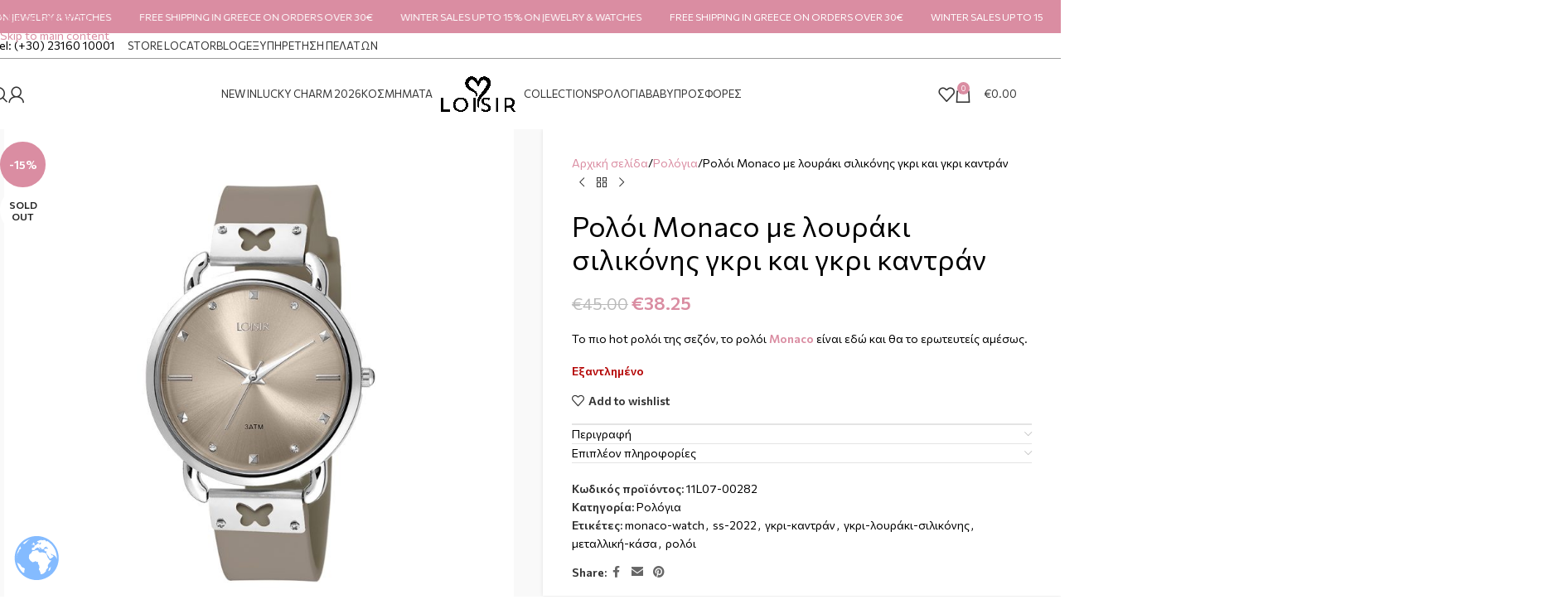

--- FILE ---
content_type: text/html; charset=UTF-8
request_url: https://loisirshop.com/product/11l07-00282-%CF%81%CE%BF%CE%BB%CF%8C%CE%B9-monaco/
body_size: 41576
content:
<!DOCTYPE html>
<html lang="el">
<head>
	<meta charset="UTF-8">
	<link rel="profile" href="https://gmpg.org/xfn/11">
	<link rel="pingback" href="https://loisirshop.com/xmlrpc.php">

	
        <script type="application/javascript" style="display:none">
            /* <![CDATA[ */
            window.pysWooProductData = window.pysWooProductData || [];
                        window.pysWooProductData[145869] = {"tiktok":{"delay":0,"type":"static","name":"AddToCart","pixelIds":["CDR5DHBC77U4KH13TIH0"],"params":{"post_type":"product","product_id":"145869","quantity":1,"tags":"monaco-watch, ss-2022, \u03b3\u03ba\u03c1\u03b9-\u03ba\u03b1\u03bd\u03c4\u03c1\u03ac\u03bd, \u03b3\u03ba\u03c1\u03b9-\u03bb\u03bf\u03c5\u03c1\u03ac\u03ba\u03b9-\u03c3\u03b9\u03bb\u03b9\u03ba\u03cc\u03bd\u03b7\u03c2, \u03bc\u03b5\u03c4\u03b1\u03bb\u03bb\u03b9\u03ba\u03ae-\u03ba\u03ac\u03c3\u03b1, \u03c1\u03bf\u03bb\u03cc\u03b9","content_name":"\u03a1\u03bf\u03bb\u03cc\u03b9 Monaco \u03bc\u03b5 \u03bb\u03bf\u03c5\u03c1\u03ac\u03ba\u03b9 \u03c3\u03b9\u03bb\u03b9\u03ba\u03cc\u03bd\u03b7\u03c2 \u03b3\u03ba\u03c1\u03b9 \u03ba\u03b1\u03b9 \u03b3\u03ba\u03c1\u03b9 \u03ba\u03b1\u03bd\u03c4\u03c1\u03ac\u03bd","category_name":"\u03a1\u03bf\u03bb\u03cc\u03b3\u03b9\u03b1","value":"38.25","currency":"EUR","price":"38.25","content_category":"\u03a1\u03bf\u03bb\u03cc\u03b3\u03b9\u03b1","content_id":"145869","content_type":"product"},"e_id":"woo_add_to_cart_on_button_click","ids":[],"hasTimeWindow":false,"timeWindow":0,"eventID":"","woo_order":"","edd_order":""},"facebook":{"delay":0,"type":"static","name":"AddToCart","eventID":"7cc4fb38-fbe8-4cfb-a8d6-9bb7db59b6f2","pixelIds":["369237330594723"],"params":{"content_type":"product","content_ids":["145869"],"contents":[{"id":"145869","quantity":1}],"tags":"monaco-watch, ss-2022, \u03b3\u03ba\u03c1\u03b9-\u03ba\u03b1\u03bd\u03c4\u03c1\u03ac\u03bd, \u03b3\u03ba\u03c1\u03b9-\u03bb\u03bf\u03c5\u03c1\u03ac\u03ba\u03b9-\u03c3\u03b9\u03bb\u03b9\u03ba\u03cc\u03bd\u03b7\u03c2, \u03bc\u03b5\u03c4\u03b1\u03bb\u03bb\u03b9\u03ba\u03ae-\u03ba\u03ac\u03c3\u03b1, \u03c1\u03bf\u03bb\u03cc\u03b9","content_name":"\u03a1\u03bf\u03bb\u03cc\u03b9 Monaco \u03bc\u03b5 \u03bb\u03bf\u03c5\u03c1\u03ac\u03ba\u03b9 \u03c3\u03b9\u03bb\u03b9\u03ba\u03cc\u03bd\u03b7\u03c2 \u03b3\u03ba\u03c1\u03b9 \u03ba\u03b1\u03b9 \u03b3\u03ba\u03c1\u03b9 \u03ba\u03b1\u03bd\u03c4\u03c1\u03ac\u03bd","category_name":"\u03a1\u03bf\u03bb\u03cc\u03b3\u03b9\u03b1","value":"38.25","currency":"EUR"},"e_id":"woo_add_to_cart_on_button_click","ids":[],"hasTimeWindow":false,"timeWindow":0,"woo_order":"","edd_order":""},"google_ads":{"delay":0,"type":"static","conversion_ids":["AW-10812678826"],"ids":["AW-10812678826"],"name":"add_to_cart","params":{"ecomm_prodid":"145869","ecomm_pagetype":"product","event_category":"ecommerce","currency":"EUR","value":"38.25","items":[{"id":"145869","google_business_vertical":"retail"}]},"e_id":"woo_add_to_cart_on_button_click","hasTimeWindow":false,"timeWindow":0,"eventID":"","woo_order":"","edd_order":""}};
                        /* ]]> */
        </script>

        <meta name='robots' content='index, follow, max-image-preview:large, max-snippet:-1, max-video-preview:-1' />

<!-- Google Tag Manager by PYS -->
    <script data-cfasync="false" data-pagespeed-no-defer>
	    window.dataLayerPYS = window.dataLayerPYS || [];
	</script>
<!-- End Google Tag Manager by PYS -->
	<!-- This site is optimized with the Yoast SEO plugin v26.5 - https://yoast.com/wordpress/plugins/seo/ -->
	<title>Ρολόι Monaco με λουράκι σιλικόνης γκρι και γκρι καντράν - Loisir</title><link rel="preload" as="style" href="https://fonts.googleapis.com/css?family=Commissioner%3A400%2C600%7CJosefin%20Sans%3A400%2C600%7CRoboto%3A100%2C100italic%2C200%2C200italic%2C300%2C300italic%2C400%2C400italic%2C500%2C500italic%2C600%2C600italic%2C700%2C700italic%2C800%2C800italic%2C900%2C900italic%7CRoboto%20Slab%3A100%2C100italic%2C200%2C200italic%2C300%2C300italic%2C400%2C400italic%2C500%2C500italic%2C600%2C600italic%2C700%2C700italic%2C800%2C800italic%2C900%2C900italic&#038;subset=greek&#038;display=swap" /><link rel="stylesheet" href="https://fonts.googleapis.com/css?family=Commissioner%3A400%2C600%7CJosefin%20Sans%3A400%2C600%7CRoboto%3A100%2C100italic%2C200%2C200italic%2C300%2C300italic%2C400%2C400italic%2C500%2C500italic%2C600%2C600italic%2C700%2C700italic%2C800%2C800italic%2C900%2C900italic%7CRoboto%20Slab%3A100%2C100italic%2C200%2C200italic%2C300%2C300italic%2C400%2C400italic%2C500%2C500italic%2C600%2C600italic%2C700%2C700italic%2C800%2C800italic%2C900%2C900italic&#038;subset=greek&#038;display=swap" media="print" onload="this.media='all'" /><noscript><link rel="stylesheet" href="https://fonts.googleapis.com/css?family=Commissioner%3A400%2C600%7CJosefin%20Sans%3A400%2C600%7CRoboto%3A100%2C100italic%2C200%2C200italic%2C300%2C300italic%2C400%2C400italic%2C500%2C500italic%2C600%2C600italic%2C700%2C700italic%2C800%2C800italic%2C900%2C900italic%7CRoboto%20Slab%3A100%2C100italic%2C200%2C200italic%2C300%2C300italic%2C400%2C400italic%2C500%2C500italic%2C600%2C600italic%2C700%2C700italic%2C800%2C800italic%2C900%2C900italic&#038;subset=greek&#038;display=swap" /></noscript>
	<meta name="description" content="Ρολόι Monaco με λουράκι σιλικόνης γκρι και γκρι καντράν.  Το πιο hot ρολόι της σεζόν, το ρολόι Monaco είναι εδώ και θα το ερωτευτείς αμέσως." />
	<link rel="canonical" href="https://loisirshop.com/product/11l07-00282-ρολόι-monaco/" />
	<meta property="og:locale" content="el_GR" />
	<meta property="og:type" content="article" />
	<meta property="og:title" content="Ρολόι Monaco με λουράκι σιλικόνης γκρι και γκρι καντράν - Loisir" />
	<meta property="og:description" content="Ρολόι Monaco με λουράκι σιλικόνης γκρι και γκρι καντράν.  Το πιο hot ρολόι της σεζόν, το ρολόι Monaco είναι εδώ και θα το ερωτευτείς αμέσως." />
	<meta property="og:url" content="https://loisirshop.com/product/11l07-00282-ρολόι-monaco/" />
	<meta property="og:site_name" content="Loisir" />
	<meta property="article:publisher" content="https://www.facebook.com/loisir.official" />
	<meta property="article:modified_time" content="2023-02-17T11:54:11+00:00" />
	<meta property="og:image" content="https://loisirshop.com/wp-content/uploads/2022/02/11L07-00282-NEW-2.jpg" />
	<meta property="og:image:width" content="1000" />
	<meta property="og:image:height" content="1000" />
	<meta property="og:image:type" content="image/jpeg" />
	<meta name="twitter:card" content="summary_large_image" />
	<meta name="twitter:site" content="@LOISIRjewellery" />
	<script type="application/ld+json" class="yoast-schema-graph">{"@context":"https://schema.org","@graph":[{"@type":"WebPage","@id":"https://loisirshop.com/product/11l07-00282-%cf%81%ce%bf%ce%bb%cf%8c%ce%b9-monaco/","url":"https://loisirshop.com/product/11l07-00282-%cf%81%ce%bf%ce%bb%cf%8c%ce%b9-monaco/","name":"Ρολόι Monaco με λουράκι σιλικόνης γκρι και γκρι καντράν - Loisir","isPartOf":{"@id":"https://loisirshop.com/#website"},"primaryImageOfPage":{"@id":"https://loisirshop.com/product/11l07-00282-%cf%81%ce%bf%ce%bb%cf%8c%ce%b9-monaco/#primaryimage"},"image":{"@id":"https://loisirshop.com/product/11l07-00282-%cf%81%ce%bf%ce%bb%cf%8c%ce%b9-monaco/#primaryimage"},"thumbnailUrl":"https://loisirshop.com/wp-content/uploads/2022/02/11L07-00282-NEW-2.jpg","datePublished":"2022-02-10T07:00:51+00:00","dateModified":"2023-02-17T11:54:11+00:00","description":"Ρολόι Monaco με λουράκι σιλικόνης γκρι και γκρι καντράν.  Το πιο hot ρολόι της σεζόν, το ρολόι Monaco είναι εδώ και θα το ερωτευτείς αμέσως.","breadcrumb":{"@id":"https://loisirshop.com/product/11l07-00282-%cf%81%ce%bf%ce%bb%cf%8c%ce%b9-monaco/#breadcrumb"},"inLanguage":"el","potentialAction":[{"@type":"ReadAction","target":["https://loisirshop.com/product/11l07-00282-%cf%81%ce%bf%ce%bb%cf%8c%ce%b9-monaco/"]}]},{"@type":"ImageObject","inLanguage":"el","@id":"https://loisirshop.com/product/11l07-00282-%cf%81%ce%bf%ce%bb%cf%8c%ce%b9-monaco/#primaryimage","url":"https://loisirshop.com/wp-content/uploads/2022/02/11L07-00282-NEW-2.jpg","contentUrl":"https://loisirshop.com/wp-content/uploads/2022/02/11L07-00282-NEW-2.jpg","width":1000,"height":1000,"caption":"Ρολόι Monaco με λουράκι σιλικόνης γκρι και γκρι καντράν"},{"@type":"BreadcrumbList","@id":"https://loisirshop.com/product/11l07-00282-%cf%81%ce%bf%ce%bb%cf%8c%ce%b9-monaco/#breadcrumb","itemListElement":[{"@type":"ListItem","position":1,"name":"Home","item":"https://loisirshop.com/"},{"@type":"ListItem","position":2,"name":"Shop","item":"https://loisirshop.com/shop/"},{"@type":"ListItem","position":3,"name":"Ρολόι Monaco με λουράκι σιλικόνης γκρι και γκρι καντράν"}]},{"@type":"WebSite","@id":"https://loisirshop.com/#website","url":"https://loisirshop.com/","name":"Loisir","description":"Κοσμήματα &amp; Ρολόγια","publisher":{"@id":"https://loisirshop.com/#organization"},"potentialAction":[{"@type":"SearchAction","target":{"@type":"EntryPoint","urlTemplate":"https://loisirshop.com/?s={search_term_string}"},"query-input":{"@type":"PropertyValueSpecification","valueRequired":true,"valueName":"search_term_string"}}],"inLanguage":"el"},{"@type":"Organization","@id":"https://loisirshop.com/#organization","name":"Loisir","url":"https://loisirshop.com/","logo":{"@type":"ImageObject","inLanguage":"el","@id":"https://loisirshop.com/#/schema/logo/image/","url":"https://loisirshop.com/wp-content/uploads/2017/03/logo.png","contentUrl":"https://loisirshop.com/wp-content/uploads/2017/03/logo.png","width":463,"height":150,"caption":"Loisir"},"image":{"@id":"https://loisirshop.com/#/schema/logo/image/"},"sameAs":["https://www.facebook.com/loisir.official","https://x.com/LOISIRjewellery","https://instagram.com/loisirofficial"]}]}</script>
	<!-- / Yoast SEO plugin. -->


<script type='application/javascript' id='pys-version-script'>console.log('PixelYourSite PRO version 12.3.4');</script>
<link rel='dns-prefetch' href='//www.googletagmanager.com' />
<link rel='dns-prefetch' href='//fonts.googleapis.com' />
<link href='https://fonts.gstatic.com' crossorigin rel='preconnect' />
<link rel="alternate" type="application/rss+xml" title="Ροή RSS &raquo; Loisir" href="https://loisirshop.com/feed/" />
<link rel="alternate" title="oEmbed (JSON)" type="application/json+oembed" href="https://loisirshop.com/wp-json/oembed/1.0/embed?url=https%3A%2F%2Floisirshop.com%2Fproduct%2F11l07-00282-%25cf%2581%25ce%25bf%25ce%25bb%25cf%258c%25ce%25b9-monaco%2F" />
<link rel="alternate" title="oEmbed (XML)" type="text/xml+oembed" href="https://loisirshop.com/wp-json/oembed/1.0/embed?url=https%3A%2F%2Floisirshop.com%2Fproduct%2F11l07-00282-%25cf%2581%25ce%25bf%25ce%25bb%25cf%258c%25ce%25b9-monaco%2F&#038;format=xml" />
<style id='wp-img-auto-sizes-contain-inline-css' type='text/css'>
img:is([sizes=auto i],[sizes^="auto," i]){contain-intrinsic-size:3000px 1500px}
/*# sourceURL=wp-img-auto-sizes-contain-inline-css */
</style>
<link rel='stylesheet' id='wp-block-library-css' href='https://loisirshop.com/wp-includes/css/dist/block-library/style.min.css?ver=6.9' type='text/css' media='all' />
<link rel='stylesheet' id='wc-blocks-style-css' href='https://loisirshop.com/wp-content/plugins/woocommerce/assets/client/blocks/wc-blocks.css?ver=wc-10.3.7' type='text/css' media='all' />
<style id='global-styles-inline-css' type='text/css'>
:root{--wp--preset--aspect-ratio--square: 1;--wp--preset--aspect-ratio--4-3: 4/3;--wp--preset--aspect-ratio--3-4: 3/4;--wp--preset--aspect-ratio--3-2: 3/2;--wp--preset--aspect-ratio--2-3: 2/3;--wp--preset--aspect-ratio--16-9: 16/9;--wp--preset--aspect-ratio--9-16: 9/16;--wp--preset--color--black: #000000;--wp--preset--color--cyan-bluish-gray: #abb8c3;--wp--preset--color--white: #ffffff;--wp--preset--color--pale-pink: #f78da7;--wp--preset--color--vivid-red: #cf2e2e;--wp--preset--color--luminous-vivid-orange: #ff6900;--wp--preset--color--luminous-vivid-amber: #fcb900;--wp--preset--color--light-green-cyan: #7bdcb5;--wp--preset--color--vivid-green-cyan: #00d084;--wp--preset--color--pale-cyan-blue: #8ed1fc;--wp--preset--color--vivid-cyan-blue: #0693e3;--wp--preset--color--vivid-purple: #9b51e0;--wp--preset--gradient--vivid-cyan-blue-to-vivid-purple: linear-gradient(135deg,rgb(6,147,227) 0%,rgb(155,81,224) 100%);--wp--preset--gradient--light-green-cyan-to-vivid-green-cyan: linear-gradient(135deg,rgb(122,220,180) 0%,rgb(0,208,130) 100%);--wp--preset--gradient--luminous-vivid-amber-to-luminous-vivid-orange: linear-gradient(135deg,rgb(252,185,0) 0%,rgb(255,105,0) 100%);--wp--preset--gradient--luminous-vivid-orange-to-vivid-red: linear-gradient(135deg,rgb(255,105,0) 0%,rgb(207,46,46) 100%);--wp--preset--gradient--very-light-gray-to-cyan-bluish-gray: linear-gradient(135deg,rgb(238,238,238) 0%,rgb(169,184,195) 100%);--wp--preset--gradient--cool-to-warm-spectrum: linear-gradient(135deg,rgb(74,234,220) 0%,rgb(151,120,209) 20%,rgb(207,42,186) 40%,rgb(238,44,130) 60%,rgb(251,105,98) 80%,rgb(254,248,76) 100%);--wp--preset--gradient--blush-light-purple: linear-gradient(135deg,rgb(255,206,236) 0%,rgb(152,150,240) 100%);--wp--preset--gradient--blush-bordeaux: linear-gradient(135deg,rgb(254,205,165) 0%,rgb(254,45,45) 50%,rgb(107,0,62) 100%);--wp--preset--gradient--luminous-dusk: linear-gradient(135deg,rgb(255,203,112) 0%,rgb(199,81,192) 50%,rgb(65,88,208) 100%);--wp--preset--gradient--pale-ocean: linear-gradient(135deg,rgb(255,245,203) 0%,rgb(182,227,212) 50%,rgb(51,167,181) 100%);--wp--preset--gradient--electric-grass: linear-gradient(135deg,rgb(202,248,128) 0%,rgb(113,206,126) 100%);--wp--preset--gradient--midnight: linear-gradient(135deg,rgb(2,3,129) 0%,rgb(40,116,252) 100%);--wp--preset--font-size--small: 13px;--wp--preset--font-size--medium: 20px;--wp--preset--font-size--large: 36px;--wp--preset--font-size--x-large: 42px;--wp--preset--spacing--20: 0.44rem;--wp--preset--spacing--30: 0.67rem;--wp--preset--spacing--40: 1rem;--wp--preset--spacing--50: 1.5rem;--wp--preset--spacing--60: 2.25rem;--wp--preset--spacing--70: 3.38rem;--wp--preset--spacing--80: 5.06rem;--wp--preset--shadow--natural: 6px 6px 9px rgba(0, 0, 0, 0.2);--wp--preset--shadow--deep: 12px 12px 50px rgba(0, 0, 0, 0.4);--wp--preset--shadow--sharp: 6px 6px 0px rgba(0, 0, 0, 0.2);--wp--preset--shadow--outlined: 6px 6px 0px -3px rgb(255, 255, 255), 6px 6px rgb(0, 0, 0);--wp--preset--shadow--crisp: 6px 6px 0px rgb(0, 0, 0);}:where(body) { margin: 0; }.wp-site-blocks > .alignleft { float: left; margin-right: 2em; }.wp-site-blocks > .alignright { float: right; margin-left: 2em; }.wp-site-blocks > .aligncenter { justify-content: center; margin-left: auto; margin-right: auto; }:where(.is-layout-flex){gap: 0.5em;}:where(.is-layout-grid){gap: 0.5em;}.is-layout-flow > .alignleft{float: left;margin-inline-start: 0;margin-inline-end: 2em;}.is-layout-flow > .alignright{float: right;margin-inline-start: 2em;margin-inline-end: 0;}.is-layout-flow > .aligncenter{margin-left: auto !important;margin-right: auto !important;}.is-layout-constrained > .alignleft{float: left;margin-inline-start: 0;margin-inline-end: 2em;}.is-layout-constrained > .alignright{float: right;margin-inline-start: 2em;margin-inline-end: 0;}.is-layout-constrained > .aligncenter{margin-left: auto !important;margin-right: auto !important;}.is-layout-constrained > :where(:not(.alignleft):not(.alignright):not(.alignfull)){margin-left: auto !important;margin-right: auto !important;}body .is-layout-flex{display: flex;}.is-layout-flex{flex-wrap: wrap;align-items: center;}.is-layout-flex > :is(*, div){margin: 0;}body .is-layout-grid{display: grid;}.is-layout-grid > :is(*, div){margin: 0;}body{padding-top: 0px;padding-right: 0px;padding-bottom: 0px;padding-left: 0px;}a:where(:not(.wp-element-button)){text-decoration: none;}:root :where(.wp-element-button, .wp-block-button__link){background-color: #32373c;border-width: 0;color: #fff;font-family: inherit;font-size: inherit;font-style: inherit;font-weight: inherit;letter-spacing: inherit;line-height: inherit;padding-top: calc(0.667em + 2px);padding-right: calc(1.333em + 2px);padding-bottom: calc(0.667em + 2px);padding-left: calc(1.333em + 2px);text-decoration: none;text-transform: inherit;}.has-black-color{color: var(--wp--preset--color--black) !important;}.has-cyan-bluish-gray-color{color: var(--wp--preset--color--cyan-bluish-gray) !important;}.has-white-color{color: var(--wp--preset--color--white) !important;}.has-pale-pink-color{color: var(--wp--preset--color--pale-pink) !important;}.has-vivid-red-color{color: var(--wp--preset--color--vivid-red) !important;}.has-luminous-vivid-orange-color{color: var(--wp--preset--color--luminous-vivid-orange) !important;}.has-luminous-vivid-amber-color{color: var(--wp--preset--color--luminous-vivid-amber) !important;}.has-light-green-cyan-color{color: var(--wp--preset--color--light-green-cyan) !important;}.has-vivid-green-cyan-color{color: var(--wp--preset--color--vivid-green-cyan) !important;}.has-pale-cyan-blue-color{color: var(--wp--preset--color--pale-cyan-blue) !important;}.has-vivid-cyan-blue-color{color: var(--wp--preset--color--vivid-cyan-blue) !important;}.has-vivid-purple-color{color: var(--wp--preset--color--vivid-purple) !important;}.has-black-background-color{background-color: var(--wp--preset--color--black) !important;}.has-cyan-bluish-gray-background-color{background-color: var(--wp--preset--color--cyan-bluish-gray) !important;}.has-white-background-color{background-color: var(--wp--preset--color--white) !important;}.has-pale-pink-background-color{background-color: var(--wp--preset--color--pale-pink) !important;}.has-vivid-red-background-color{background-color: var(--wp--preset--color--vivid-red) !important;}.has-luminous-vivid-orange-background-color{background-color: var(--wp--preset--color--luminous-vivid-orange) !important;}.has-luminous-vivid-amber-background-color{background-color: var(--wp--preset--color--luminous-vivid-amber) !important;}.has-light-green-cyan-background-color{background-color: var(--wp--preset--color--light-green-cyan) !important;}.has-vivid-green-cyan-background-color{background-color: var(--wp--preset--color--vivid-green-cyan) !important;}.has-pale-cyan-blue-background-color{background-color: var(--wp--preset--color--pale-cyan-blue) !important;}.has-vivid-cyan-blue-background-color{background-color: var(--wp--preset--color--vivid-cyan-blue) !important;}.has-vivid-purple-background-color{background-color: var(--wp--preset--color--vivid-purple) !important;}.has-black-border-color{border-color: var(--wp--preset--color--black) !important;}.has-cyan-bluish-gray-border-color{border-color: var(--wp--preset--color--cyan-bluish-gray) !important;}.has-white-border-color{border-color: var(--wp--preset--color--white) !important;}.has-pale-pink-border-color{border-color: var(--wp--preset--color--pale-pink) !important;}.has-vivid-red-border-color{border-color: var(--wp--preset--color--vivid-red) !important;}.has-luminous-vivid-orange-border-color{border-color: var(--wp--preset--color--luminous-vivid-orange) !important;}.has-luminous-vivid-amber-border-color{border-color: var(--wp--preset--color--luminous-vivid-amber) !important;}.has-light-green-cyan-border-color{border-color: var(--wp--preset--color--light-green-cyan) !important;}.has-vivid-green-cyan-border-color{border-color: var(--wp--preset--color--vivid-green-cyan) !important;}.has-pale-cyan-blue-border-color{border-color: var(--wp--preset--color--pale-cyan-blue) !important;}.has-vivid-cyan-blue-border-color{border-color: var(--wp--preset--color--vivid-cyan-blue) !important;}.has-vivid-purple-border-color{border-color: var(--wp--preset--color--vivid-purple) !important;}.has-vivid-cyan-blue-to-vivid-purple-gradient-background{background: var(--wp--preset--gradient--vivid-cyan-blue-to-vivid-purple) !important;}.has-light-green-cyan-to-vivid-green-cyan-gradient-background{background: var(--wp--preset--gradient--light-green-cyan-to-vivid-green-cyan) !important;}.has-luminous-vivid-amber-to-luminous-vivid-orange-gradient-background{background: var(--wp--preset--gradient--luminous-vivid-amber-to-luminous-vivid-orange) !important;}.has-luminous-vivid-orange-to-vivid-red-gradient-background{background: var(--wp--preset--gradient--luminous-vivid-orange-to-vivid-red) !important;}.has-very-light-gray-to-cyan-bluish-gray-gradient-background{background: var(--wp--preset--gradient--very-light-gray-to-cyan-bluish-gray) !important;}.has-cool-to-warm-spectrum-gradient-background{background: var(--wp--preset--gradient--cool-to-warm-spectrum) !important;}.has-blush-light-purple-gradient-background{background: var(--wp--preset--gradient--blush-light-purple) !important;}.has-blush-bordeaux-gradient-background{background: var(--wp--preset--gradient--blush-bordeaux) !important;}.has-luminous-dusk-gradient-background{background: var(--wp--preset--gradient--luminous-dusk) !important;}.has-pale-ocean-gradient-background{background: var(--wp--preset--gradient--pale-ocean) !important;}.has-electric-grass-gradient-background{background: var(--wp--preset--gradient--electric-grass) !important;}.has-midnight-gradient-background{background: var(--wp--preset--gradient--midnight) !important;}.has-small-font-size{font-size: var(--wp--preset--font-size--small) !important;}.has-medium-font-size{font-size: var(--wp--preset--font-size--medium) !important;}.has-large-font-size{font-size: var(--wp--preset--font-size--large) !important;}.has-x-large-font-size{font-size: var(--wp--preset--font-size--x-large) !important;}
/*# sourceURL=global-styles-inline-css */
</style>

<link rel='stylesheet' id='wp-components-css' href='https://loisirshop.com/wp-includes/css/dist/components/style.min.css?ver=6.9' type='text/css' media='all' />
<link rel='stylesheet' id='wp-preferences-css' href='https://loisirshop.com/wp-includes/css/dist/preferences/style.min.css?ver=6.9' type='text/css' media='all' />
<link rel='stylesheet' id='wp-block-editor-css' href='https://loisirshop.com/wp-includes/css/dist/block-editor/style.min.css?ver=6.9' type='text/css' media='all' />
<link rel='stylesheet' id='popup-maker-block-library-style-css' href='https://loisirshop.com/wp-content/plugins/popup-maker/dist/packages/block-library-style.css?ver=dbea705cfafe089d65f1' type='text/css' media='all' />
<link rel='stylesheet' id='nsc_bara_new_banner_css-css' href='https://loisirshop.com/wp-content/nsc-bara-beautiful-cookie-banner-addon-files/cookieconsent-config/cookieconsent.nsc.css?ver=4.1.3-349360600' type='text/css' media='all' />
<style id='woocommerce-inline-inline-css' type='text/css'>
.woocommerce form .form-row .required { visibility: visible; }
/*# sourceURL=woocommerce-inline-inline-css */
</style>
<link rel='stylesheet' id='wpsl-styles-css' href='https://loisirshop.com/wp-content/plugins/wp-store-locator/css/styles.min.css?ver=2.2.261' type='text/css' media='all' />
<link rel='stylesheet' id='wt-woocommerce-related-products-css' href='https://loisirshop.com/wp-content/plugins/wt-woocommerce-related-products/public/css/custom-related-products-public.css?ver=1.7.6' type='text/css' media='all' />
<link rel='stylesheet' id='mc4wp-form-themes-css' href='https://loisirshop.com/wp-content/plugins/mailchimp-for-wp/assets/css/form-themes.css?ver=4.10.9' type='text/css' media='all' />
<link rel='stylesheet' id='flexible-shipping-free-shipping-css' href='https://loisirshop.com/wp-content/plugins/flexible-shipping/assets/dist/css/free-shipping.css?ver=6.4.5.2' type='text/css' media='all' />
<link rel='stylesheet' id='wd-widget-price-filter-css' href='https://loisirshop.com/wp-content/themes/woodmart/css/parts/woo-widget-price-filter.min.css?ver=8.3.6' type='text/css' media='all' />
<link rel='stylesheet' id='wd-widget-woo-other-css' href='https://loisirshop.com/wp-content/themes/woodmart/css/parts/woo-widget-other.min.css?ver=8.3.6' type='text/css' media='all' />
<link rel='stylesheet' id='elementor-icons-css' href='https://loisirshop.com/wp-content/plugins/elementor/assets/lib/eicons/css/elementor-icons.min.css?ver=5.44.0' type='text/css' media='all' />
<link rel='stylesheet' id='elementor-frontend-css' href='https://loisirshop.com/wp-content/plugins/elementor/assets/css/frontend.min.css?ver=3.33.2' type='text/css' media='all' />
<link rel='stylesheet' id='elementor-post-150633-css' href='https://loisirshop.com/wp-content/uploads/elementor/css/post-150633.css?ver=1767621641' type='text/css' media='all' />
<link rel='stylesheet' id='wd-style-base-css' href='https://loisirshop.com/wp-content/themes/woodmart/css/parts/base.min.css?ver=8.3.6' type='text/css' media='all' />
<link rel='stylesheet' id='wd-helpers-wpb-elem-css' href='https://loisirshop.com/wp-content/themes/woodmart/css/parts/helpers-wpb-elem.min.css?ver=8.3.6' type='text/css' media='all' />
<link rel='stylesheet' id='wd-revolution-slider-css' href='https://loisirshop.com/wp-content/themes/woodmart/css/parts/int-rev-slider.min.css?ver=8.3.6' type='text/css' media='all' />
<link rel='stylesheet' id='wd-woo-klarna-css' href='https://loisirshop.com/wp-content/themes/woodmart/css/parts/int-woo-klarna.min.css?ver=8.3.6' type='text/css' media='all' />
<link rel='stylesheet' id='wd-elementor-base-css' href='https://loisirshop.com/wp-content/themes/woodmart/css/parts/int-elem-base.min.css?ver=8.3.6' type='text/css' media='all' />
<link rel='stylesheet' id='wd-int-wordfence-css' href='https://loisirshop.com/wp-content/themes/woodmart/css/parts/int-wordfence.min.css?ver=8.3.6' type='text/css' media='all' />
<link rel='stylesheet' id='wd-woocommerce-base-css' href='https://loisirshop.com/wp-content/themes/woodmart/css/parts/woocommerce-base.min.css?ver=8.3.6' type='text/css' media='all' />
<link rel='stylesheet' id='wd-mod-star-rating-css' href='https://loisirshop.com/wp-content/themes/woodmart/css/parts/mod-star-rating.min.css?ver=8.3.6' type='text/css' media='all' />
<link rel='stylesheet' id='wd-woocommerce-block-notices-css' href='https://loisirshop.com/wp-content/themes/woodmart/css/parts/woo-mod-block-notices.min.css?ver=8.3.6' type='text/css' media='all' />
<link rel='stylesheet' id='wd-woo-mod-quantity-css' href='https://loisirshop.com/wp-content/themes/woodmart/css/parts/woo-mod-quantity.min.css?ver=8.3.6' type='text/css' media='all' />
<link rel='stylesheet' id='wd-woo-single-prod-el-base-css' href='https://loisirshop.com/wp-content/themes/woodmart/css/parts/woo-single-prod-el-base.min.css?ver=8.3.6' type='text/css' media='all' />
<link rel='stylesheet' id='wd-woo-mod-stock-status-css' href='https://loisirshop.com/wp-content/themes/woodmart/css/parts/woo-mod-stock-status.min.css?ver=8.3.6' type='text/css' media='all' />
<link rel='stylesheet' id='wd-woo-mod-shop-attributes-css' href='https://loisirshop.com/wp-content/themes/woodmart/css/parts/woo-mod-shop-attributes.min.css?ver=8.3.6' type='text/css' media='all' />
<link rel='stylesheet' id='wd-opt-form-underline-css' href='https://loisirshop.com/wp-content/themes/woodmart/css/parts/opt-form-underline.min.css?ver=8.3.6' type='text/css' media='all' />
<link rel='stylesheet' id='wd-wp-blocks-css' href='https://loisirshop.com/wp-content/themes/woodmart/css/parts/wp-blocks.min.css?ver=8.3.6' type='text/css' media='all' />
<link rel='stylesheet' id='wd-header-base-css' href='https://loisirshop.com/wp-content/themes/woodmart/css/parts/header-base.min.css?ver=8.3.6' type='text/css' media='all' />
<link rel='stylesheet' id='wd-mod-tools-css' href='https://loisirshop.com/wp-content/themes/woodmart/css/parts/mod-tools.min.css?ver=8.3.6' type='text/css' media='all' />
<link rel='stylesheet' id='wd-header-elements-base-css' href='https://loisirshop.com/wp-content/themes/woodmart/css/parts/header-el-base.min.css?ver=8.3.6' type='text/css' media='all' />
<link rel='stylesheet' id='wd-marquee-css' href='https://loisirshop.com/wp-content/themes/woodmart/css/parts/el-marquee.min.css?ver=8.3.6' type='text/css' media='all' />
<link rel='stylesheet' id='wd-header-mobile-nav-dropdown-css' href='https://loisirshop.com/wp-content/themes/woodmart/css/parts/header-el-mobile-nav-dropdown.min.css?ver=8.3.6' type='text/css' media='all' />
<link rel='stylesheet' id='wd-header-search-css' href='https://loisirshop.com/wp-content/themes/woodmart/css/parts/header-el-search.min.css?ver=8.3.6' type='text/css' media='all' />
<link rel='stylesheet' id='wd-header-cart-side-css' href='https://loisirshop.com/wp-content/themes/woodmart/css/parts/header-el-cart-side.min.css?ver=8.3.6' type='text/css' media='all' />
<link rel='stylesheet' id='wd-header-cart-css' href='https://loisirshop.com/wp-content/themes/woodmart/css/parts/header-el-cart.min.css?ver=8.3.6' type='text/css' media='all' />
<link rel='stylesheet' id='wd-widget-shopping-cart-css' href='https://loisirshop.com/wp-content/themes/woodmart/css/parts/woo-widget-shopping-cart.min.css?ver=8.3.6' type='text/css' media='all' />
<link rel='stylesheet' id='wd-widget-product-list-css' href='https://loisirshop.com/wp-content/themes/woodmart/css/parts/woo-widget-product-list.min.css?ver=8.3.6' type='text/css' media='all' />
<link rel='stylesheet' id='wd-woo-mod-login-form-css' href='https://loisirshop.com/wp-content/themes/woodmart/css/parts/woo-mod-login-form.min.css?ver=8.3.6' type='text/css' media='all' />
<link rel='stylesheet' id='wd-header-my-account-css' href='https://loisirshop.com/wp-content/themes/woodmart/css/parts/header-el-my-account.min.css?ver=8.3.6' type='text/css' media='all' />
<link rel='stylesheet' id='wd-page-title-css' href='https://loisirshop.com/wp-content/themes/woodmart/css/parts/page-title.min.css?ver=8.3.6' type='text/css' media='all' />
<link rel='stylesheet' id='wd-woo-single-prod-predefined-css' href='https://loisirshop.com/wp-content/themes/woodmart/css/parts/woo-single-prod-predefined.min.css?ver=8.3.6' type='text/css' media='all' />
<link rel='stylesheet' id='wd-woo-single-prod-and-quick-view-predefined-css' href='https://loisirshop.com/wp-content/themes/woodmart/css/parts/woo-single-prod-and-quick-view-predefined.min.css?ver=8.3.6' type='text/css' media='all' />
<link rel='stylesheet' id='wd-woo-single-prod-el-tabs-predefined-css' href='https://loisirshop.com/wp-content/themes/woodmart/css/parts/woo-single-prod-el-tabs-predefined.min.css?ver=8.3.6' type='text/css' media='all' />
<link rel='stylesheet' id='wd-woo-single-prod-opt-base-css' href='https://loisirshop.com/wp-content/themes/woodmart/css/parts/woo-single-prod-opt-base.min.css?ver=8.3.6' type='text/css' media='all' />
<link rel='stylesheet' id='wd-woo-single-prod-el-gallery-css' href='https://loisirshop.com/wp-content/themes/woodmart/css/parts/woo-single-prod-el-gallery.min.css?ver=8.3.6' type='text/css' media='all' />
<link rel='stylesheet' id='wd-swiper-css' href='https://loisirshop.com/wp-content/themes/woodmart/css/parts/lib-swiper.min.css?ver=8.3.6' type='text/css' media='all' />
<link rel='stylesheet' id='wd-woo-mod-product-labels-css' href='https://loisirshop.com/wp-content/themes/woodmart/css/parts/woo-mod-product-labels.min.css?ver=8.3.6' type='text/css' media='all' />
<link rel='stylesheet' id='wd-woo-mod-product-labels-round-css' href='https://loisirshop.com/wp-content/themes/woodmart/css/parts/woo-mod-product-labels-round.min.css?ver=8.3.6' type='text/css' media='all' />
<link rel='stylesheet' id='wd-swiper-arrows-css' href='https://loisirshop.com/wp-content/themes/woodmart/css/parts/lib-swiper-arrows.min.css?ver=8.3.6' type='text/css' media='all' />
<link rel='stylesheet' id='wd-woo-single-prod-el-navigation-css' href='https://loisirshop.com/wp-content/themes/woodmart/css/parts/woo-single-prod-el-navigation.min.css?ver=8.3.6' type='text/css' media='all' />
<link rel='stylesheet' id='wd-accordion-css' href='https://loisirshop.com/wp-content/themes/woodmart/css/parts/el-accordion.min.css?ver=8.3.6' type='text/css' media='all' />
<link rel='stylesheet' id='wd-accordion-elem-wpb-css' href='https://loisirshop.com/wp-content/themes/woodmart/css/parts/el-accordion-wpb-elem.min.css?ver=8.3.6' type='text/css' media='all' />
<link rel='stylesheet' id='wd-social-icons-css' href='https://loisirshop.com/wp-content/themes/woodmart/css/parts/el-social-icons.min.css?ver=8.3.6' type='text/css' media='all' />
<link rel='stylesheet' id='wd-widget-collapse-css' href='https://loisirshop.com/wp-content/themes/woodmart/css/parts/opt-widget-collapse.min.css?ver=8.3.6' type='text/css' media='all' />
<link rel='stylesheet' id='wd-footer-base-css' href='https://loisirshop.com/wp-content/themes/woodmart/css/parts/footer-base.min.css?ver=8.3.6' type='text/css' media='all' />
<link rel='stylesheet' id='wd-text-block-css' href='https://loisirshop.com/wp-content/themes/woodmart/css/parts/el-text-block.min.css?ver=8.3.6' type='text/css' media='all' />
<link rel='stylesheet' id='wd-scroll-top-css' href='https://loisirshop.com/wp-content/themes/woodmart/css/parts/opt-scrolltotop.min.css?ver=8.3.6' type='text/css' media='all' />
<link rel='stylesheet' id='wd-header-search-fullscreen-css' href='https://loisirshop.com/wp-content/themes/woodmart/css/parts/header-el-search-fullscreen-general.min.css?ver=8.3.6' type='text/css' media='all' />
<link rel='stylesheet' id='wd-header-search-fullscreen-1-css' href='https://loisirshop.com/wp-content/themes/woodmart/css/parts/header-el-search-fullscreen-1.min.css?ver=8.3.6' type='text/css' media='all' />
<link rel='stylesheet' id='wd-wd-search-form-css' href='https://loisirshop.com/wp-content/themes/woodmart/css/parts/wd-search-form.min.css?ver=8.3.6' type='text/css' media='all' />
<link rel='stylesheet' id='wd-wd-search-results-css' href='https://loisirshop.com/wp-content/themes/woodmart/css/parts/wd-search-results.min.css?ver=8.3.6' type='text/css' media='all' />
<link rel='stylesheet' id='wd-header-my-account-sidebar-css' href='https://loisirshop.com/wp-content/themes/woodmart/css/parts/header-el-my-account-sidebar.min.css?ver=8.3.6' type='text/css' media='all' />



<script id="nsc_bara_consent_mode_default_script" data-pagespeed-no-defer data-cfasync nowprocket data-no-optimize="1" data-no-defer="1" type="text/javascript">
        window.nsc_bara_consentModeConfig = {"analytics_storage":["Necessary","Functionality","Analytics","Marketing"],"ad_storage":["Necessary","Functionality","Analytics","Marketing"],"ad_personalization":["Necessary","Functionality","Analytics","Marketing"],"ad_user_data":["Necessary","Functionality","Analytics","Marketing"],"functionality_storage":["Necessary","Functionality","Analytics","Marketing"],"personalization_storage":["Necessary","Functionality","Analytics","Marketing"],"security_storage":["Necessary","Functionality","Analytics","Marketing"]};
        window["dataLayer"] = window["dataLayer"] || [];
        function gtag() {
            window["dataLayerPYS"].push(arguments);
        }
        gtag("consent", "default", {"analytics_storage":"granted","ad_storage":"granted","ad_personalization":"granted","ad_user_data":"granted","functionality_storage":"granted","personalization_storage":"granted","security_storage":"granted"});
        
        window["dataLayer"].push({event:"consent_mode_default", "consentType": "newBanner"}); window.clarity = window.clarity || function() {
                          (window.clarity.q = window.clarity.q || []).push(arguments)
                        };window.clarity("consent", false);window["dataLayer"].push({event:"clarity_consent_update", "clarityAllowed": false});</script>
<script id="nsc_bara_consent_mode_update_script" data-pagespeed-no-defer data-cfasync nowprocket data-no-optimize="1" data-no-defer="1" type="text/javascript">!function(e,n,o,t,r){if(!1===function(){if(c(o))return!0;return!1}())return;let i=!1;function a(e){if("newBanner"===n){const n=function(){if(!1!==i)return i;const e=c(o);let n=!1;try{n=JSON.parse(decodeURIComponent(e))}catch(e){return console.warn(e),!1}return n}();return!(!n.categories||!n.categories.includes(e))}const t=function(e){if(["detailed","detailedRev","detailedRevDeny"].includes(n))return o+"_"+e;return o}(e),r=c(t),a="dismiss"===r?"allow":r;if(!["allow","deny"].includes(a))throw new Error(`Cookie Banner: Invalid cookie value: ${a} for cookie: ${t}. This might happen, if the you changed your cookie banner, but forgot to update the consent setting in "consent apis" accordingly.`);return["opt-in","opt-out","info"].includes(n)?a===e:"allow"===a}function c(e){return document.cookie.match("(^|;)\\s*"+e+"\\s*=\\s*([^;]+)")?.pop()||""}!function(){const o={},i=Object.keys(t);for(let e=0;e<i.length;e+=1){const n=t[i[e]].filter((e=>a(e)));n&&Array.isArray(n)&&n.length>0?o[i[e]]="granted":o[i[e]]="denied"}window[e]=window[e]||[],function(){window[e].push(arguments)}("consent","update",o),!0===window.nsc_bara_pushUETconsent&&(window.uetq=window.uetq||[],window.uetq.push("consent","update",{ad_storage:o.ad_storage}));if(window[e].push({event:"consent_mode_update",consentType:n,method:"pushed per inline."}),r){if(console.log("cleanedGtagValuesUpdate from PHP",JSON.parse(r)),console.log("cleanedGtagValuesUpdate internal JS",o),r!==JSON.stringify(o))throw new Error("💀💀💀💀💀 PHP and JS DIFFER 💀💀💀💀💀💀");console.log("%c All GOOD PHP and JS seems to be the same. ","background: #cef5d8; color: #5c5e5c")}}()}
      ("dataLayer","newBanner","bcbconsent",window.nsc_bara_consentModeConfig, "");</script><script type="text/javascript" id="woocommerce-google-analytics-integration-gtag-js-after">
/* <![CDATA[ */
/* Google Analytics for WooCommerce (gtag.js) */
					window.dataLayerPYS = window.dataLayerPYS || [];
					function gtag(){dataLayerPYS.push(arguments);}
					// Set up default consent state.
					for ( const mode of [{"analytics_storage":"denied","ad_storage":"denied","ad_user_data":"denied","ad_personalization":"denied","region":["AT","BE","BG","HR","CY","CZ","DK","EE","FI","FR","DE","GR","HU","IS","IE","IT","LV","LI","LT","LU","MT","NL","NO","PL","PT","RO","SK","SI","ES","SE","GB","CH"]}] || [] ) {
						gtag( "consent", "default", { "wait_for_update": 500, ...mode } );
					}
					gtag("js", new Date());
					gtag("set", "developer_id.dOGY3NW", true);
					gtag("config", "UA-88769752-1", {"track_404":true,"allow_google_signals":true,"logged_in":false,"linker":{"domains":[],"allow_incoming":false},"custom_map":{"dimension1":"logged_in"}});
//# sourceURL=woocommerce-google-analytics-integration-gtag-js-after
/* ]]> */
</script>
<script type="text/javascript" id="jquery-core-js-extra">
/* <![CDATA[ */
var pysFacebookRest = {"restApiUrl":"https://loisirshop.com/wp-json/pys-facebook/v1/event","debug":"1"};
//# sourceURL=jquery-core-js-extra
/* ]]> */
</script>
<script type="text/javascript" src="https://loisirshop.com/wp-includes/js/jquery/jquery.min.js?ver=3.7.1" id="jquery-core-js"></script>
<script type="text/javascript" src="https://loisirshop.com/wp-includes/js/jquery/jquery-migrate.min.js?ver=3.4.1" id="jquery-migrate-js"></script>
<script type="text/javascript" src="https://loisirshop.com/wp-content/plugins/woocommerce/assets/js/zoom/jquery.zoom.min.js?ver=1.7.21-wc.10.3.7" id="wc-zoom-js" defer="defer" data-wp-strategy="defer"></script>
<script type="text/javascript" id="wc-single-product-js-extra">
/* <![CDATA[ */
var wc_single_product_params = {"i18n_required_rating_text":"\u03a0\u03b1\u03c1\u03b1\u03ba\u03b1\u03bb\u03bf\u03cd\u03bc\u03b5, \u03b5\u03c0\u03b9\u03bb\u03ad\u03be\u03c4\u03b5 \u03bc\u03af\u03b1 \u03b2\u03b1\u03b8\u03bc\u03bf\u03bb\u03bf\u03b3\u03af\u03b1","i18n_rating_options":["1 \u03b1\u03c0\u03cc 5 \u03b1\u03c3\u03c4\u03ad\u03c1\u03b9\u03b1","2 \u03b1\u03c0\u03cc 5 \u03b1\u03c3\u03c4\u03ad\u03c1\u03b9\u03b1","3 \u03b1\u03c0\u03cc 5 \u03b1\u03c3\u03c4\u03ad\u03c1\u03b9\u03b1","4 \u03b1\u03c0\u03cc 5 \u03b1\u03c3\u03c4\u03ad\u03c1\u03b9\u03b1","5 \u03b1\u03c0\u03cc 5 \u03b1\u03c3\u03c4\u03ad\u03c1\u03b9\u03b1"],"i18n_product_gallery_trigger_text":"View full-screen image gallery","review_rating_required":"yes","flexslider":{"rtl":false,"animation":"slide","smoothHeight":true,"directionNav":false,"controlNav":"thumbnails","slideshow":false,"animationSpeed":500,"animationLoop":false,"allowOneSlide":false},"zoom_enabled":"","zoom_options":[],"photoswipe_enabled":"","photoswipe_options":{"shareEl":false,"closeOnScroll":false,"history":false,"hideAnimationDuration":0,"showAnimationDuration":0},"flexslider_enabled":"","gt_translate_keys":["i18n_required_rating_text"]};
//# sourceURL=wc-single-product-js-extra
/* ]]> */
</script>
<script type="text/javascript" src="https://loisirshop.com/wp-content/plugins/woocommerce/assets/js/frontend/single-product.min.js?ver=10.3.7" id="wc-single-product-js" defer="defer" data-wp-strategy="defer"></script>
<script type="text/javascript" src="https://loisirshop.com/wp-content/plugins/woocommerce/assets/js/jquery-blockui/jquery.blockUI.min.js?ver=2.7.0-wc.10.3.7" id="wc-jquery-blockui-js" defer="defer" data-wp-strategy="defer"></script>
<script type="text/javascript" src="https://loisirshop.com/wp-content/plugins/woocommerce/assets/js/js-cookie/js.cookie.min.js?ver=2.1.4-wc.10.3.7" id="wc-js-cookie-js" defer="defer" data-wp-strategy="defer"></script>
<script type="text/javascript" id="woocommerce-js-extra">
/* <![CDATA[ */
var woocommerce_params = {"ajax_url":"/wp-admin/admin-ajax.php","wc_ajax_url":"/?wc-ajax=%%endpoint%%","i18n_password_show":"\u0395\u03bc\u03c6\u03ac\u03bd\u03b9\u03c3\u03b7 \u03c3\u03c5\u03bd\u03b8\u03b7\u03bc\u03b1\u03c4\u03b9\u03ba\u03bf\u03cd","i18n_password_hide":"\u0391\u03c0\u03cc\u03ba\u03c1\u03c5\u03c8\u03b7 \u03c3\u03c5\u03bd\u03b8\u03b7\u03bc\u03b1\u03c4\u03b9\u03ba\u03bf\u03cd"};
//# sourceURL=woocommerce-js-extra
/* ]]> */
</script>
<script type="text/javascript" src="https://loisirshop.com/wp-content/plugins/woocommerce/assets/js/frontend/woocommerce.min.js?ver=10.3.7" id="woocommerce-js" defer="defer" data-wp-strategy="defer"></script>
<script type="text/javascript" src="https://loisirshop.com/wp-content/plugins/wt-woocommerce-related-products/public/js/custom-related-products-public.js?ver=1.7.6" id="wt-woocommerce-related-products-js"></script>
<script type="text/javascript" src="https://loisirshop.com/wp-content/plugins/pixelyoursite-pro/dist/scripts/jquery.bind-first-0.2.3.min.js" id="jquery-bind-first-js"></script>
<script type="text/javascript" src="https://loisirshop.com/wp-content/plugins/pixelyoursite-pro/dist/scripts/js.cookie-2.1.3.min.js?ver=2.1.3" id="js-cookie-pys-js"></script>
<script type="text/javascript" src="https://loisirshop.com/wp-content/plugins/pixelyoursite-pro/dist/scripts/sha256.js?ver=0.11.0" id="js-sha256-js"></script>
<script type="text/javascript" src="https://loisirshop.com/wp-content/plugins/pixelyoursite-pro/dist/scripts/tld.min.js?ver=2.3.1" id="js-tld-js"></script>
<script type="text/javascript" id="pys-js-extra">
/* <![CDATA[ */
var pysOptions = {"staticEvents":{"tiktok":{"woo_view_content":[{"delay":0,"type":"static","name":"ViewContent","pixelIds":["CDR5DHBC77U4KH13TIH0"],"eventID":"d1b07920-fd26-412a-94bb-c791a9cb147a","params":{"quantity":1,"currency":"EUR","content_name":"\u03a1\u03bf\u03bb\u03cc\u03b9 Monaco \u03bc\u03b5 \u03bb\u03bf\u03c5\u03c1\u03ac\u03ba\u03b9 \u03c3\u03b9\u03bb\u03b9\u03ba\u03cc\u03bd\u03b7\u03c2 \u03b3\u03ba\u03c1\u03b9 \u03ba\u03b1\u03b9 \u03b3\u03ba\u03c1\u03b9 \u03ba\u03b1\u03bd\u03c4\u03c1\u03ac\u03bd","content_category":"\u03a1\u03bf\u03bb\u03cc\u03b3\u03b9\u03b1","content_id":"145869","content_type":"product","value":"38.25"},"e_id":"woo_view_content","ids":[],"hasTimeWindow":false,"timeWindow":0,"woo_order":"","edd_order":""}]},"facebook":{"woo_view_content":[{"delay":0,"type":"static","name":"ViewContent","eventID":"d1b07920-fd26-412a-94bb-c791a9cb147a","pixelIds":["369237330594723"],"params":{"content_ids":["145869"],"content_type":"product","tags":"monaco-watch, ss-2022, \u03b3\u03ba\u03c1\u03b9-\u03ba\u03b1\u03bd\u03c4\u03c1\u03ac\u03bd, \u03b3\u03ba\u03c1\u03b9-\u03bb\u03bf\u03c5\u03c1\u03ac\u03ba\u03b9-\u03c3\u03b9\u03bb\u03b9\u03ba\u03cc\u03bd\u03b7\u03c2, \u03bc\u03b5\u03c4\u03b1\u03bb\u03bb\u03b9\u03ba\u03ae-\u03ba\u03ac\u03c3\u03b1, \u03c1\u03bf\u03bb\u03cc\u03b9","value":"38.25","currency":"EUR","contents":[{"id":"145869","quantity":1}],"product_price":"38.25","content_name":"\u03a1\u03bf\u03bb\u03cc\u03b9 Monaco \u03bc\u03b5 \u03bb\u03bf\u03c5\u03c1\u03ac\u03ba\u03b9 \u03c3\u03b9\u03bb\u03b9\u03ba\u03cc\u03bd\u03b7\u03c2 \u03b3\u03ba\u03c1\u03b9 \u03ba\u03b1\u03b9 \u03b3\u03ba\u03c1\u03b9 \u03ba\u03b1\u03bd\u03c4\u03c1\u03ac\u03bd","category_name":"\u03a1\u03bf\u03bb\u03cc\u03b3\u03b9\u03b1","page_title":"\u03a1\u03bf\u03bb\u03cc\u03b9 Monaco \u03bc\u03b5 \u03bb\u03bf\u03c5\u03c1\u03ac\u03ba\u03b9 \u03c3\u03b9\u03bb\u03b9\u03ba\u03cc\u03bd\u03b7\u03c2 \u03b3\u03ba\u03c1\u03b9 \u03ba\u03b1\u03b9 \u03b3\u03ba\u03c1\u03b9 \u03ba\u03b1\u03bd\u03c4\u03c1\u03ac\u03bd","post_type":"product","post_id":145869,"plugin":"PixelYourSite","event_url":"loisirshop.com/product/11l07-00282-%CF%81%CE%BF%CE%BB%CF%8C%CE%B9-monaco/","user_role":"guest"},"e_id":"woo_view_content","ids":[],"hasTimeWindow":false,"timeWindow":0,"woo_order":"","edd_order":""}],"init_event":[{"delay":0,"type":"static","ajaxFire":false,"name":"PageView","eventID":"8d3caf36-cfbf-4e1c-9c35-0c71d05fc2d5","pixelIds":["369237330594723"],"params":{"categories":"\u03a1\u03bf\u03bb\u03cc\u03b3\u03b9\u03b1","tags":"monaco-watch, ss-2022, \u03b3\u03ba\u03c1\u03b9-\u03ba\u03b1\u03bd\u03c4\u03c1\u03ac\u03bd, \u03b3\u03ba\u03c1\u03b9-\u03bb\u03bf\u03c5\u03c1\u03ac\u03ba\u03b9-\u03c3\u03b9\u03bb\u03b9\u03ba\u03cc\u03bd\u03b7\u03c2, \u03bc\u03b5\u03c4\u03b1\u03bb\u03bb\u03b9\u03ba\u03ae-\u03ba\u03ac\u03c3\u03b1, \u03c1\u03bf\u03bb\u03cc\u03b9","page_title":"\u03a1\u03bf\u03bb\u03cc\u03b9 Monaco \u03bc\u03b5 \u03bb\u03bf\u03c5\u03c1\u03ac\u03ba\u03b9 \u03c3\u03b9\u03bb\u03b9\u03ba\u03cc\u03bd\u03b7\u03c2 \u03b3\u03ba\u03c1\u03b9 \u03ba\u03b1\u03b9 \u03b3\u03ba\u03c1\u03b9 \u03ba\u03b1\u03bd\u03c4\u03c1\u03ac\u03bd","post_type":"product","post_id":145869,"plugin":"PixelYourSite","event_url":"loisirshop.com/product/11l07-00282-%CF%81%CE%BF%CE%BB%CF%8C%CE%B9-monaco/","user_role":"guest"},"e_id":"init_event","ids":[],"hasTimeWindow":false,"timeWindow":0,"woo_order":"","edd_order":""}]},"google_ads":{"woo_view_content":[{"delay":0,"type":"static","conversion_ids":["AW-10812678826"],"name":"view_item","ids":["AW-10812678826"],"eventID":"d1b07920-fd26-412a-94bb-c791a9cb147a","params":{"ecomm_prodid":"145869","ecomm_pagetype":"product","event_category":"ecommerce","currency":"EUR","items":[{"id":"145869","google_business_vertical":"retail"}],"value":"38.25","page_title":"\u03a1\u03bf\u03bb\u03cc\u03b9 Monaco \u03bc\u03b5 \u03bb\u03bf\u03c5\u03c1\u03ac\u03ba\u03b9 \u03c3\u03b9\u03bb\u03b9\u03ba\u03cc\u03bd\u03b7\u03c2 \u03b3\u03ba\u03c1\u03b9 \u03ba\u03b1\u03b9 \u03b3\u03ba\u03c1\u03b9 \u03ba\u03b1\u03bd\u03c4\u03c1\u03ac\u03bd","post_type":"product","post_id":145869,"plugin":"PixelYourSite","event_url":"loisirshop.com/product/11l07-00282-%CF%81%CE%BF%CE%BB%CF%8C%CE%B9-monaco/","user_role":"guest"},"e_id":"woo_view_content","hasTimeWindow":false,"timeWindow":0,"woo_order":"","edd_order":""}],"init_event":[{"delay":0,"type":"static","conversion_ids":["AW-10812678826"],"name":"page_view","eventID":"8d3caf36-cfbf-4e1c-9c35-0c71d05fc2d5","params":{"page_title":"\u03a1\u03bf\u03bb\u03cc\u03b9 Monaco \u03bc\u03b5 \u03bb\u03bf\u03c5\u03c1\u03ac\u03ba\u03b9 \u03c3\u03b9\u03bb\u03b9\u03ba\u03cc\u03bd\u03b7\u03c2 \u03b3\u03ba\u03c1\u03b9 \u03ba\u03b1\u03b9 \u03b3\u03ba\u03c1\u03b9 \u03ba\u03b1\u03bd\u03c4\u03c1\u03ac\u03bd","post_type":"product","post_id":145869,"plugin":"PixelYourSite","event_url":"loisirshop.com/product/11l07-00282-%CF%81%CE%BF%CE%BB%CF%8C%CE%B9-monaco/","user_role":"guest"},"e_id":"init_event","ids":[],"hasTimeWindow":false,"timeWindow":0,"woo_order":"","edd_order":""}]}},"dynamicEvents":{"automatic_event_internal_link":{"facebook":{"delay":0,"type":"dyn","name":"InternalClick","eventID":"5c1ce37e-f02b-4b3e-994c-bae930bda11a","pixelIds":["369237330594723"],"params":{"page_title":"\u03a1\u03bf\u03bb\u03cc\u03b9 Monaco \u03bc\u03b5 \u03bb\u03bf\u03c5\u03c1\u03ac\u03ba\u03b9 \u03c3\u03b9\u03bb\u03b9\u03ba\u03cc\u03bd\u03b7\u03c2 \u03b3\u03ba\u03c1\u03b9 \u03ba\u03b1\u03b9 \u03b3\u03ba\u03c1\u03b9 \u03ba\u03b1\u03bd\u03c4\u03c1\u03ac\u03bd","post_type":"product","post_id":145869,"plugin":"PixelYourSite","event_url":"loisirshop.com/product/11l07-00282-%CF%81%CE%BF%CE%BB%CF%8C%CE%B9-monaco/","user_role":"guest"},"e_id":"automatic_event_internal_link","ids":[],"hasTimeWindow":false,"timeWindow":0,"woo_order":"","edd_order":""},"ga":{"delay":0,"type":"dyn","name":"InternalClick","unify":true,"trackingIds":["G-9453X912GX","AW-10812678826"],"eventID":"5c1ce37e-f02b-4b3e-994c-bae930bda11a","params":{"page_title":"\u03a1\u03bf\u03bb\u03cc\u03b9 Monaco \u03bc\u03b5 \u03bb\u03bf\u03c5\u03c1\u03ac\u03ba\u03b9 \u03c3\u03b9\u03bb\u03b9\u03ba\u03cc\u03bd\u03b7\u03c2 \u03b3\u03ba\u03c1\u03b9 \u03ba\u03b1\u03b9 \u03b3\u03ba\u03c1\u03b9 \u03ba\u03b1\u03bd\u03c4\u03c1\u03ac\u03bd","post_type":"product","post_id":145869,"plugin":"PixelYourSite","event_url":"loisirshop.com/product/11l07-00282-%CF%81%CE%BF%CE%BB%CF%8C%CE%B9-monaco/","user_role":"guest"},"e_id":"automatic_event_internal_link","ids":[],"hasTimeWindow":false,"timeWindow":0,"woo_order":"","edd_order":""},"google_ads":{"delay":0,"type":"dyn","name":"InternalClick","conversion_ids":["AW-10812678826"],"ids":["AW-10812678826"],"eventID":"5c1ce37e-f02b-4b3e-994c-bae930bda11a","params":{"page_title":"\u03a1\u03bf\u03bb\u03cc\u03b9 Monaco \u03bc\u03b5 \u03bb\u03bf\u03c5\u03c1\u03ac\u03ba\u03b9 \u03c3\u03b9\u03bb\u03b9\u03ba\u03cc\u03bd\u03b7\u03c2 \u03b3\u03ba\u03c1\u03b9 \u03ba\u03b1\u03b9 \u03b3\u03ba\u03c1\u03b9 \u03ba\u03b1\u03bd\u03c4\u03c1\u03ac\u03bd","post_type":"product","post_id":145869,"plugin":"PixelYourSite","event_url":"loisirshop.com/product/11l07-00282-%CF%81%CE%BF%CE%BB%CF%8C%CE%B9-monaco/","user_role":"guest"},"e_id":"automatic_event_internal_link","hasTimeWindow":false,"timeWindow":0,"woo_order":"","edd_order":""}},"automatic_event_outbound_link":{"facebook":{"delay":0,"type":"dyn","name":"OutboundClick","eventID":"0bab999a-d14a-4641-8c7c-4e7b3e536b61","pixelIds":["369237330594723"],"params":{"page_title":"\u03a1\u03bf\u03bb\u03cc\u03b9 Monaco \u03bc\u03b5 \u03bb\u03bf\u03c5\u03c1\u03ac\u03ba\u03b9 \u03c3\u03b9\u03bb\u03b9\u03ba\u03cc\u03bd\u03b7\u03c2 \u03b3\u03ba\u03c1\u03b9 \u03ba\u03b1\u03b9 \u03b3\u03ba\u03c1\u03b9 \u03ba\u03b1\u03bd\u03c4\u03c1\u03ac\u03bd","post_type":"product","post_id":145869,"plugin":"PixelYourSite","event_url":"loisirshop.com/product/11l07-00282-%CF%81%CE%BF%CE%BB%CF%8C%CE%B9-monaco/","user_role":"guest"},"e_id":"automatic_event_outbound_link","ids":[],"hasTimeWindow":false,"timeWindow":0,"woo_order":"","edd_order":""},"ga":{"delay":0,"type":"dyn","name":"OutboundClick","unify":true,"trackingIds":["G-9453X912GX","AW-10812678826"],"eventID":"0bab999a-d14a-4641-8c7c-4e7b3e536b61","params":{"page_title":"\u03a1\u03bf\u03bb\u03cc\u03b9 Monaco \u03bc\u03b5 \u03bb\u03bf\u03c5\u03c1\u03ac\u03ba\u03b9 \u03c3\u03b9\u03bb\u03b9\u03ba\u03cc\u03bd\u03b7\u03c2 \u03b3\u03ba\u03c1\u03b9 \u03ba\u03b1\u03b9 \u03b3\u03ba\u03c1\u03b9 \u03ba\u03b1\u03bd\u03c4\u03c1\u03ac\u03bd","post_type":"product","post_id":145869,"plugin":"PixelYourSite","event_url":"loisirshop.com/product/11l07-00282-%CF%81%CE%BF%CE%BB%CF%8C%CE%B9-monaco/","user_role":"guest"},"e_id":"automatic_event_outbound_link","ids":[],"hasTimeWindow":false,"timeWindow":0,"woo_order":"","edd_order":""},"google_ads":{"delay":0,"type":"dyn","name":"OutboundClick","conversion_ids":["AW-10812678826"],"ids":["AW-10812678826"],"eventID":"0bab999a-d14a-4641-8c7c-4e7b3e536b61","params":{"page_title":"\u03a1\u03bf\u03bb\u03cc\u03b9 Monaco \u03bc\u03b5 \u03bb\u03bf\u03c5\u03c1\u03ac\u03ba\u03b9 \u03c3\u03b9\u03bb\u03b9\u03ba\u03cc\u03bd\u03b7\u03c2 \u03b3\u03ba\u03c1\u03b9 \u03ba\u03b1\u03b9 \u03b3\u03ba\u03c1\u03b9 \u03ba\u03b1\u03bd\u03c4\u03c1\u03ac\u03bd","post_type":"product","post_id":145869,"plugin":"PixelYourSite","event_url":"loisirshop.com/product/11l07-00282-%CF%81%CE%BF%CE%BB%CF%8C%CE%B9-monaco/","user_role":"guest"},"e_id":"automatic_event_outbound_link","hasTimeWindow":false,"timeWindow":0,"woo_order":"","edd_order":""}},"automatic_event_video":{"facebook":{"delay":0,"type":"dyn","name":"WatchVideo","eventID":"8ab9d589-7e4b-42e5-8811-58cfd7865550","pixelIds":["369237330594723"],"params":{"page_title":"\u03a1\u03bf\u03bb\u03cc\u03b9 Monaco \u03bc\u03b5 \u03bb\u03bf\u03c5\u03c1\u03ac\u03ba\u03b9 \u03c3\u03b9\u03bb\u03b9\u03ba\u03cc\u03bd\u03b7\u03c2 \u03b3\u03ba\u03c1\u03b9 \u03ba\u03b1\u03b9 \u03b3\u03ba\u03c1\u03b9 \u03ba\u03b1\u03bd\u03c4\u03c1\u03ac\u03bd","post_type":"product","post_id":145869,"plugin":"PixelYourSite","event_url":"loisirshop.com/product/11l07-00282-%CF%81%CE%BF%CE%BB%CF%8C%CE%B9-monaco/","user_role":"guest"},"e_id":"automatic_event_video","ids":[],"hasTimeWindow":false,"timeWindow":0,"woo_order":"","edd_order":""},"ga":{"delay":0,"type":"dyn","name":"WatchVideo","unify":true,"trackingIds":["G-9453X912GX","AW-10812678826"],"youtube_disabled":false,"eventID":"8ab9d589-7e4b-42e5-8811-58cfd7865550","params":{"page_title":"\u03a1\u03bf\u03bb\u03cc\u03b9 Monaco \u03bc\u03b5 \u03bb\u03bf\u03c5\u03c1\u03ac\u03ba\u03b9 \u03c3\u03b9\u03bb\u03b9\u03ba\u03cc\u03bd\u03b7\u03c2 \u03b3\u03ba\u03c1\u03b9 \u03ba\u03b1\u03b9 \u03b3\u03ba\u03c1\u03b9 \u03ba\u03b1\u03bd\u03c4\u03c1\u03ac\u03bd","post_type":"product","post_id":145869,"plugin":"PixelYourSite","event_url":"loisirshop.com/product/11l07-00282-%CF%81%CE%BF%CE%BB%CF%8C%CE%B9-monaco/","user_role":"guest"},"e_id":"automatic_event_video","ids":[],"hasTimeWindow":false,"timeWindow":0,"woo_order":"","edd_order":""},"google_ads":{"delay":0,"type":"dyn","name":"WatchVideo","conversion_ids":["AW-10812678826"],"ids":["AW-10812678826"],"eventID":"8ab9d589-7e4b-42e5-8811-58cfd7865550","params":{"page_title":"\u03a1\u03bf\u03bb\u03cc\u03b9 Monaco \u03bc\u03b5 \u03bb\u03bf\u03c5\u03c1\u03ac\u03ba\u03b9 \u03c3\u03b9\u03bb\u03b9\u03ba\u03cc\u03bd\u03b7\u03c2 \u03b3\u03ba\u03c1\u03b9 \u03ba\u03b1\u03b9 \u03b3\u03ba\u03c1\u03b9 \u03ba\u03b1\u03bd\u03c4\u03c1\u03ac\u03bd","post_type":"product","post_id":145869,"plugin":"PixelYourSite","event_url":"loisirshop.com/product/11l07-00282-%CF%81%CE%BF%CE%BB%CF%8C%CE%B9-monaco/","user_role":"guest"},"e_id":"automatic_event_video","hasTimeWindow":false,"timeWindow":0,"woo_order":"","edd_order":""}},"automatic_event_tel_link":{"facebook":{"delay":0,"type":"dyn","name":"TelClick","eventID":"aee09afc-1132-451f-977f-a7ea20b0b8a2","pixelIds":["369237330594723"],"params":{"page_title":"\u03a1\u03bf\u03bb\u03cc\u03b9 Monaco \u03bc\u03b5 \u03bb\u03bf\u03c5\u03c1\u03ac\u03ba\u03b9 \u03c3\u03b9\u03bb\u03b9\u03ba\u03cc\u03bd\u03b7\u03c2 \u03b3\u03ba\u03c1\u03b9 \u03ba\u03b1\u03b9 \u03b3\u03ba\u03c1\u03b9 \u03ba\u03b1\u03bd\u03c4\u03c1\u03ac\u03bd","post_type":"product","post_id":145869,"plugin":"PixelYourSite","event_url":"loisirshop.com/product/11l07-00282-%CF%81%CE%BF%CE%BB%CF%8C%CE%B9-monaco/","user_role":"guest"},"e_id":"automatic_event_tel_link","ids":[],"hasTimeWindow":false,"timeWindow":0,"woo_order":"","edd_order":""},"ga":{"delay":0,"type":"dyn","name":"TelClick","unify":true,"trackingIds":["G-9453X912GX","AW-10812678826"],"eventID":"aee09afc-1132-451f-977f-a7ea20b0b8a2","params":{"page_title":"\u03a1\u03bf\u03bb\u03cc\u03b9 Monaco \u03bc\u03b5 \u03bb\u03bf\u03c5\u03c1\u03ac\u03ba\u03b9 \u03c3\u03b9\u03bb\u03b9\u03ba\u03cc\u03bd\u03b7\u03c2 \u03b3\u03ba\u03c1\u03b9 \u03ba\u03b1\u03b9 \u03b3\u03ba\u03c1\u03b9 \u03ba\u03b1\u03bd\u03c4\u03c1\u03ac\u03bd","post_type":"product","post_id":145869,"plugin":"PixelYourSite","event_url":"loisirshop.com/product/11l07-00282-%CF%81%CE%BF%CE%BB%CF%8C%CE%B9-monaco/","user_role":"guest"},"e_id":"automatic_event_tel_link","ids":[],"hasTimeWindow":false,"timeWindow":0,"woo_order":"","edd_order":""},"google_ads":{"delay":0,"type":"dyn","name":"TelClick","conversion_ids":["AW-10812678826"],"ids":["AW-10812678826"],"eventID":"aee09afc-1132-451f-977f-a7ea20b0b8a2","params":{"page_title":"\u03a1\u03bf\u03bb\u03cc\u03b9 Monaco \u03bc\u03b5 \u03bb\u03bf\u03c5\u03c1\u03ac\u03ba\u03b9 \u03c3\u03b9\u03bb\u03b9\u03ba\u03cc\u03bd\u03b7\u03c2 \u03b3\u03ba\u03c1\u03b9 \u03ba\u03b1\u03b9 \u03b3\u03ba\u03c1\u03b9 \u03ba\u03b1\u03bd\u03c4\u03c1\u03ac\u03bd","post_type":"product","post_id":145869,"plugin":"PixelYourSite","event_url":"loisirshop.com/product/11l07-00282-%CF%81%CE%BF%CE%BB%CF%8C%CE%B9-monaco/","user_role":"guest"},"e_id":"automatic_event_tel_link","hasTimeWindow":false,"timeWindow":0,"woo_order":"","edd_order":""}},"automatic_event_email_link":{"facebook":{"delay":0,"type":"dyn","name":"EmailClick","eventID":"6a7f205e-6edc-42b2-b4c2-fb917aed0849","pixelIds":["369237330594723"],"params":{"page_title":"\u03a1\u03bf\u03bb\u03cc\u03b9 Monaco \u03bc\u03b5 \u03bb\u03bf\u03c5\u03c1\u03ac\u03ba\u03b9 \u03c3\u03b9\u03bb\u03b9\u03ba\u03cc\u03bd\u03b7\u03c2 \u03b3\u03ba\u03c1\u03b9 \u03ba\u03b1\u03b9 \u03b3\u03ba\u03c1\u03b9 \u03ba\u03b1\u03bd\u03c4\u03c1\u03ac\u03bd","post_type":"product","post_id":145869,"plugin":"PixelYourSite","event_url":"loisirshop.com/product/11l07-00282-%CF%81%CE%BF%CE%BB%CF%8C%CE%B9-monaco/","user_role":"guest"},"e_id":"automatic_event_email_link","ids":[],"hasTimeWindow":false,"timeWindow":0,"woo_order":"","edd_order":""},"ga":{"delay":0,"type":"dyn","name":"EmailClick","unify":true,"trackingIds":["G-9453X912GX","AW-10812678826"],"eventID":"6a7f205e-6edc-42b2-b4c2-fb917aed0849","params":{"page_title":"\u03a1\u03bf\u03bb\u03cc\u03b9 Monaco \u03bc\u03b5 \u03bb\u03bf\u03c5\u03c1\u03ac\u03ba\u03b9 \u03c3\u03b9\u03bb\u03b9\u03ba\u03cc\u03bd\u03b7\u03c2 \u03b3\u03ba\u03c1\u03b9 \u03ba\u03b1\u03b9 \u03b3\u03ba\u03c1\u03b9 \u03ba\u03b1\u03bd\u03c4\u03c1\u03ac\u03bd","post_type":"product","post_id":145869,"plugin":"PixelYourSite","event_url":"loisirshop.com/product/11l07-00282-%CF%81%CE%BF%CE%BB%CF%8C%CE%B9-monaco/","user_role":"guest"},"e_id":"automatic_event_email_link","ids":[],"hasTimeWindow":false,"timeWindow":0,"woo_order":"","edd_order":""},"google_ads":{"delay":0,"type":"dyn","name":"EmailClick","conversion_ids":["AW-10812678826"],"ids":["AW-10812678826"],"eventID":"6a7f205e-6edc-42b2-b4c2-fb917aed0849","params":{"page_title":"\u03a1\u03bf\u03bb\u03cc\u03b9 Monaco \u03bc\u03b5 \u03bb\u03bf\u03c5\u03c1\u03ac\u03ba\u03b9 \u03c3\u03b9\u03bb\u03b9\u03ba\u03cc\u03bd\u03b7\u03c2 \u03b3\u03ba\u03c1\u03b9 \u03ba\u03b1\u03b9 \u03b3\u03ba\u03c1\u03b9 \u03ba\u03b1\u03bd\u03c4\u03c1\u03ac\u03bd","post_type":"product","post_id":145869,"plugin":"PixelYourSite","event_url":"loisirshop.com/product/11l07-00282-%CF%81%CE%BF%CE%BB%CF%8C%CE%B9-monaco/","user_role":"guest"},"e_id":"automatic_event_email_link","hasTimeWindow":false,"timeWindow":0,"woo_order":"","edd_order":""}},"automatic_event_form":{"facebook":{"delay":0,"type":"dyn","name":"Form","eventID":"d475ea9b-44d5-46dd-881e-e561ce9aaf15","pixelIds":["369237330594723"],"params":{"page_title":"\u03a1\u03bf\u03bb\u03cc\u03b9 Monaco \u03bc\u03b5 \u03bb\u03bf\u03c5\u03c1\u03ac\u03ba\u03b9 \u03c3\u03b9\u03bb\u03b9\u03ba\u03cc\u03bd\u03b7\u03c2 \u03b3\u03ba\u03c1\u03b9 \u03ba\u03b1\u03b9 \u03b3\u03ba\u03c1\u03b9 \u03ba\u03b1\u03bd\u03c4\u03c1\u03ac\u03bd","post_type":"product","post_id":145869,"plugin":"PixelYourSite","event_url":"loisirshop.com/product/11l07-00282-%CF%81%CE%BF%CE%BB%CF%8C%CE%B9-monaco/","user_role":"guest"},"e_id":"automatic_event_form","ids":[],"hasTimeWindow":false,"timeWindow":0,"woo_order":"","edd_order":""},"ga":{"delay":0,"type":"dyn","name":"Form","unify":true,"trackingIds":["G-9453X912GX","AW-10812678826"],"eventID":"d475ea9b-44d5-46dd-881e-e561ce9aaf15","params":{"page_title":"\u03a1\u03bf\u03bb\u03cc\u03b9 Monaco \u03bc\u03b5 \u03bb\u03bf\u03c5\u03c1\u03ac\u03ba\u03b9 \u03c3\u03b9\u03bb\u03b9\u03ba\u03cc\u03bd\u03b7\u03c2 \u03b3\u03ba\u03c1\u03b9 \u03ba\u03b1\u03b9 \u03b3\u03ba\u03c1\u03b9 \u03ba\u03b1\u03bd\u03c4\u03c1\u03ac\u03bd","post_type":"product","post_id":145869,"plugin":"PixelYourSite","event_url":"loisirshop.com/product/11l07-00282-%CF%81%CE%BF%CE%BB%CF%8C%CE%B9-monaco/","user_role":"guest"},"e_id":"automatic_event_form","ids":[],"hasTimeWindow":false,"timeWindow":0,"woo_order":"","edd_order":""},"google_ads":{"delay":0,"type":"dyn","name":"Form","conversion_ids":["AW-10812678826"],"ids":["AW-10812678826"],"eventID":"d475ea9b-44d5-46dd-881e-e561ce9aaf15","params":{"page_title":"\u03a1\u03bf\u03bb\u03cc\u03b9 Monaco \u03bc\u03b5 \u03bb\u03bf\u03c5\u03c1\u03ac\u03ba\u03b9 \u03c3\u03b9\u03bb\u03b9\u03ba\u03cc\u03bd\u03b7\u03c2 \u03b3\u03ba\u03c1\u03b9 \u03ba\u03b1\u03b9 \u03b3\u03ba\u03c1\u03b9 \u03ba\u03b1\u03bd\u03c4\u03c1\u03ac\u03bd","post_type":"product","post_id":145869,"plugin":"PixelYourSite","event_url":"loisirshop.com/product/11l07-00282-%CF%81%CE%BF%CE%BB%CF%8C%CE%B9-monaco/","user_role":"guest"},"e_id":"automatic_event_form","hasTimeWindow":false,"timeWindow":0,"woo_order":"","edd_order":""}},"automatic_event_download":{"facebook":{"delay":0,"type":"dyn","name":"Download","extensions":["","doc","exe","js","pdf","ppt","tgz","zip","xls"],"eventID":"34f4241b-a6fd-49af-bac6-3e0e2bda1d34","pixelIds":["369237330594723"],"params":{"page_title":"\u03a1\u03bf\u03bb\u03cc\u03b9 Monaco \u03bc\u03b5 \u03bb\u03bf\u03c5\u03c1\u03ac\u03ba\u03b9 \u03c3\u03b9\u03bb\u03b9\u03ba\u03cc\u03bd\u03b7\u03c2 \u03b3\u03ba\u03c1\u03b9 \u03ba\u03b1\u03b9 \u03b3\u03ba\u03c1\u03b9 \u03ba\u03b1\u03bd\u03c4\u03c1\u03ac\u03bd","post_type":"product","post_id":145869,"plugin":"PixelYourSite","event_url":"loisirshop.com/product/11l07-00282-%CF%81%CE%BF%CE%BB%CF%8C%CE%B9-monaco/","user_role":"guest"},"e_id":"automatic_event_download","ids":[],"hasTimeWindow":false,"timeWindow":0,"woo_order":"","edd_order":""},"ga":{"delay":0,"type":"dyn","name":"Download","extensions":["","doc","exe","js","pdf","ppt","tgz","zip","xls"],"unify":true,"trackingIds":["G-9453X912GX","AW-10812678826"],"eventID":"34f4241b-a6fd-49af-bac6-3e0e2bda1d34","params":{"page_title":"\u03a1\u03bf\u03bb\u03cc\u03b9 Monaco \u03bc\u03b5 \u03bb\u03bf\u03c5\u03c1\u03ac\u03ba\u03b9 \u03c3\u03b9\u03bb\u03b9\u03ba\u03cc\u03bd\u03b7\u03c2 \u03b3\u03ba\u03c1\u03b9 \u03ba\u03b1\u03b9 \u03b3\u03ba\u03c1\u03b9 \u03ba\u03b1\u03bd\u03c4\u03c1\u03ac\u03bd","post_type":"product","post_id":145869,"plugin":"PixelYourSite","event_url":"loisirshop.com/product/11l07-00282-%CF%81%CE%BF%CE%BB%CF%8C%CE%B9-monaco/","user_role":"guest"},"e_id":"automatic_event_download","ids":[],"hasTimeWindow":false,"timeWindow":0,"woo_order":"","edd_order":""},"google_ads":{"delay":0,"type":"dyn","name":"Download","extensions":["","doc","exe","js","pdf","ppt","tgz","zip","xls"],"conversion_ids":["AW-10812678826"],"ids":["AW-10812678826"],"eventID":"34f4241b-a6fd-49af-bac6-3e0e2bda1d34","params":{"page_title":"\u03a1\u03bf\u03bb\u03cc\u03b9 Monaco \u03bc\u03b5 \u03bb\u03bf\u03c5\u03c1\u03ac\u03ba\u03b9 \u03c3\u03b9\u03bb\u03b9\u03ba\u03cc\u03bd\u03b7\u03c2 \u03b3\u03ba\u03c1\u03b9 \u03ba\u03b1\u03b9 \u03b3\u03ba\u03c1\u03b9 \u03ba\u03b1\u03bd\u03c4\u03c1\u03ac\u03bd","post_type":"product","post_id":145869,"plugin":"PixelYourSite","event_url":"loisirshop.com/product/11l07-00282-%CF%81%CE%BF%CE%BB%CF%8C%CE%B9-monaco/","user_role":"guest"},"e_id":"automatic_event_download","hasTimeWindow":false,"timeWindow":0,"woo_order":"","edd_order":""}},"automatic_event_comment":{"facebook":{"delay":0,"type":"dyn","name":"Comment","eventID":"b3417f50-01d3-4f99-98e5-da58895dbe32","pixelIds":["369237330594723"],"params":{"page_title":"\u03a1\u03bf\u03bb\u03cc\u03b9 Monaco \u03bc\u03b5 \u03bb\u03bf\u03c5\u03c1\u03ac\u03ba\u03b9 \u03c3\u03b9\u03bb\u03b9\u03ba\u03cc\u03bd\u03b7\u03c2 \u03b3\u03ba\u03c1\u03b9 \u03ba\u03b1\u03b9 \u03b3\u03ba\u03c1\u03b9 \u03ba\u03b1\u03bd\u03c4\u03c1\u03ac\u03bd","post_type":"product","post_id":145869,"plugin":"PixelYourSite","event_url":"loisirshop.com/product/11l07-00282-%CF%81%CE%BF%CE%BB%CF%8C%CE%B9-monaco/","user_role":"guest"},"e_id":"automatic_event_comment","ids":[],"hasTimeWindow":false,"timeWindow":0,"woo_order":"","edd_order":""},"ga":{"delay":0,"type":"dyn","name":"Comment","unify":true,"trackingIds":["G-9453X912GX","AW-10812678826"],"eventID":"b3417f50-01d3-4f99-98e5-da58895dbe32","params":{"page_title":"\u03a1\u03bf\u03bb\u03cc\u03b9 Monaco \u03bc\u03b5 \u03bb\u03bf\u03c5\u03c1\u03ac\u03ba\u03b9 \u03c3\u03b9\u03bb\u03b9\u03ba\u03cc\u03bd\u03b7\u03c2 \u03b3\u03ba\u03c1\u03b9 \u03ba\u03b1\u03b9 \u03b3\u03ba\u03c1\u03b9 \u03ba\u03b1\u03bd\u03c4\u03c1\u03ac\u03bd","post_type":"product","post_id":145869,"plugin":"PixelYourSite","event_url":"loisirshop.com/product/11l07-00282-%CF%81%CE%BF%CE%BB%CF%8C%CE%B9-monaco/","user_role":"guest"},"e_id":"automatic_event_comment","ids":[],"hasTimeWindow":false,"timeWindow":0,"woo_order":"","edd_order":""},"google_ads":{"delay":0,"type":"dyn","name":"Comment","conversion_ids":["AW-10812678826"],"ids":["AW-10812678826"],"eventID":"b3417f50-01d3-4f99-98e5-da58895dbe32","params":{"page_title":"\u03a1\u03bf\u03bb\u03cc\u03b9 Monaco \u03bc\u03b5 \u03bb\u03bf\u03c5\u03c1\u03ac\u03ba\u03b9 \u03c3\u03b9\u03bb\u03b9\u03ba\u03cc\u03bd\u03b7\u03c2 \u03b3\u03ba\u03c1\u03b9 \u03ba\u03b1\u03b9 \u03b3\u03ba\u03c1\u03b9 \u03ba\u03b1\u03bd\u03c4\u03c1\u03ac\u03bd","post_type":"product","post_id":145869,"plugin":"PixelYourSite","event_url":"loisirshop.com/product/11l07-00282-%CF%81%CE%BF%CE%BB%CF%8C%CE%B9-monaco/","user_role":"guest"},"e_id":"automatic_event_comment","hasTimeWindow":false,"timeWindow":0,"woo_order":"","edd_order":""}},"automatic_event_adsense":{"facebook":{"delay":0,"type":"dyn","name":"AdSense","eventID":"01922cd7-2dae-4246-b9dd-90113c565689","pixelIds":["369237330594723"],"params":{"page_title":"\u03a1\u03bf\u03bb\u03cc\u03b9 Monaco \u03bc\u03b5 \u03bb\u03bf\u03c5\u03c1\u03ac\u03ba\u03b9 \u03c3\u03b9\u03bb\u03b9\u03ba\u03cc\u03bd\u03b7\u03c2 \u03b3\u03ba\u03c1\u03b9 \u03ba\u03b1\u03b9 \u03b3\u03ba\u03c1\u03b9 \u03ba\u03b1\u03bd\u03c4\u03c1\u03ac\u03bd","post_type":"product","post_id":145869,"plugin":"PixelYourSite","event_url":"loisirshop.com/product/11l07-00282-%CF%81%CE%BF%CE%BB%CF%8C%CE%B9-monaco/","user_role":"guest"},"e_id":"automatic_event_adsense","ids":[],"hasTimeWindow":false,"timeWindow":0,"woo_order":"","edd_order":""},"ga":{"delay":0,"type":"dyn","name":"AdSense","unify":true,"trackingIds":["G-9453X912GX","AW-10812678826"],"eventID":"01922cd7-2dae-4246-b9dd-90113c565689","params":{"page_title":"\u03a1\u03bf\u03bb\u03cc\u03b9 Monaco \u03bc\u03b5 \u03bb\u03bf\u03c5\u03c1\u03ac\u03ba\u03b9 \u03c3\u03b9\u03bb\u03b9\u03ba\u03cc\u03bd\u03b7\u03c2 \u03b3\u03ba\u03c1\u03b9 \u03ba\u03b1\u03b9 \u03b3\u03ba\u03c1\u03b9 \u03ba\u03b1\u03bd\u03c4\u03c1\u03ac\u03bd","post_type":"product","post_id":145869,"plugin":"PixelYourSite","event_url":"loisirshop.com/product/11l07-00282-%CF%81%CE%BF%CE%BB%CF%8C%CE%B9-monaco/","user_role":"guest"},"e_id":"automatic_event_adsense","ids":[],"hasTimeWindow":false,"timeWindow":0,"woo_order":"","edd_order":""},"google_ads":{"delay":0,"type":"dyn","name":"AdSense","conversion_ids":["AW-10812678826"],"ids":["AW-10812678826"],"eventID":"01922cd7-2dae-4246-b9dd-90113c565689","params":{"page_title":"\u03a1\u03bf\u03bb\u03cc\u03b9 Monaco \u03bc\u03b5 \u03bb\u03bf\u03c5\u03c1\u03ac\u03ba\u03b9 \u03c3\u03b9\u03bb\u03b9\u03ba\u03cc\u03bd\u03b7\u03c2 \u03b3\u03ba\u03c1\u03b9 \u03ba\u03b1\u03b9 \u03b3\u03ba\u03c1\u03b9 \u03ba\u03b1\u03bd\u03c4\u03c1\u03ac\u03bd","post_type":"product","post_id":145869,"plugin":"PixelYourSite","event_url":"loisirshop.com/product/11l07-00282-%CF%81%CE%BF%CE%BB%CF%8C%CE%B9-monaco/","user_role":"guest"},"e_id":"automatic_event_adsense","hasTimeWindow":false,"timeWindow":0,"woo_order":"","edd_order":""}},"woo_add_to_cart_on_button_click":{"tiktok":{"delay":0,"type":"dyn","name":"AddToCart","pixelIds":["CDR5DHBC77U4KH13TIH0"],"eventID":"defb3291-8887-4b8c-ab21-8002c10ada2f","params":[],"e_id":"woo_add_to_cart_on_button_click","ids":[],"hasTimeWindow":false,"timeWindow":0,"woo_order":"","edd_order":""},"facebook":{"delay":0,"type":"dyn","name":"AddToCart","eventID":"defb3291-8887-4b8c-ab21-8002c10ada2f","pixelIds":["369237330594723"],"params":{"page_title":"\u03a1\u03bf\u03bb\u03cc\u03b9 Monaco \u03bc\u03b5 \u03bb\u03bf\u03c5\u03c1\u03ac\u03ba\u03b9 \u03c3\u03b9\u03bb\u03b9\u03ba\u03cc\u03bd\u03b7\u03c2 \u03b3\u03ba\u03c1\u03b9 \u03ba\u03b1\u03b9 \u03b3\u03ba\u03c1\u03b9 \u03ba\u03b1\u03bd\u03c4\u03c1\u03ac\u03bd","post_type":"product","post_id":145869,"plugin":"PixelYourSite","event_url":"loisirshop.com/product/11l07-00282-%CF%81%CE%BF%CE%BB%CF%8C%CE%B9-monaco/","user_role":"guest"},"e_id":"woo_add_to_cart_on_button_click","ids":[],"hasTimeWindow":false,"timeWindow":0,"woo_order":"","edd_order":""},"google_ads":{"delay":0,"type":"dyn","conversion_ids":["AW-10812678826"],"name":"add_to_cart","eventID":"defb3291-8887-4b8c-ab21-8002c10ada2f","params":{"page_title":"\u03a1\u03bf\u03bb\u03cc\u03b9 Monaco \u03bc\u03b5 \u03bb\u03bf\u03c5\u03c1\u03ac\u03ba\u03b9 \u03c3\u03b9\u03bb\u03b9\u03ba\u03cc\u03bd\u03b7\u03c2 \u03b3\u03ba\u03c1\u03b9 \u03ba\u03b1\u03b9 \u03b3\u03ba\u03c1\u03b9 \u03ba\u03b1\u03bd\u03c4\u03c1\u03ac\u03bd","post_type":"product","post_id":145869,"plugin":"PixelYourSite","event_url":"loisirshop.com/product/11l07-00282-%CF%81%CE%BF%CE%BB%CF%8C%CE%B9-monaco/","user_role":"guest"},"e_id":"woo_add_to_cart_on_button_click","ids":[],"hasTimeWindow":false,"timeWindow":0,"woo_order":"","edd_order":""}}},"triggerEvents":[],"triggerEventTypes":[],"tiktok":{"pixelIds":["CDR5DHBC77U4KH13TIH0"],"serverApiEnabled":false,"advanced_matching":{"external_id":"7786c6dfc76408b782f48a89ee3dde45d432e846c1b204af9d2101aeb4240cd4"},"hide_pixels":[]},"facebook":{"pixelIds":["369237330594723"],"advancedMatchingEnabled":true,"advancedMatching":{"external_id":"7786c6dfc76408b782f48a89ee3dde45d432e846c1b204af9d2101aeb4240cd4"},"removeMetadata":false,"wooVariableAsSimple":true,"serverApiEnabled":true,"wooCRSendFromServer":false,"send_external_id":true,"enabled_medical":false,"do_not_track_medical_param":["event_url","post_title","page_title","landing_page","content_name","categories","category_name","tags"],"meta_ldu":false,"hide_pixels":[]},"ga":{"trackingIds":["G-9453X912GX"],"retargetingLogic":"ecomm","crossDomainEnabled":false,"crossDomainAcceptIncoming":false,"crossDomainDomains":[],"wooVariableAsSimple":true,"isDebugEnabled":[],"serverContainerUrls":{"UA-88769752-1":{"enable_server_container":"","server_container_url":"","transport_url":""}},"additionalConfig":{"UA-88769752-1":{"first_party_collection":true},"G-9453X912GX":{"first_party_collection":true}},"disableAdvertisingFeatures":false,"disableAdvertisingPersonalization":false,"url_passthrough":true,"url_passthrough_filter":true,"custom_page_view_event":false,"hide_pixels":[]},"google_ads":{"conversion_ids":["AW-10812678826"],"enhanced_conversion":["index_0"],"woo_purchase_conversion_track":"current_event","woo_initiate_checkout_conversion_track":"current_event","woo_add_to_cart_conversion_track":"current_event","woo_view_content_conversion_track":"current_event","woo_view_category_conversion_track":"current_event","edd_purchase_conversion_track":"current_event","edd_initiate_checkout_conversion_track":"current_event","edd_add_to_cart_conversion_track":"current_event","edd_view_content_conversion_track":"current_event","edd_view_category_conversion_track":"current_event","wooVariableAsSimple":true,"crossDomainEnabled":false,"crossDomainAcceptIncoming":false,"crossDomainDomains":[],"hide_pixels":[]},"debug":"1","siteUrl":"https://loisirshop.com","ajaxUrl":"https://loisirshop.com/wp-admin/admin-ajax.php","ajax_event":"2f02e29b6f","trackUTMs":"1","trackTrafficSource":"1","user_id":"0","enable_lading_page_param":"1","cookie_duration":"7","enable_event_day_param":"1","enable_event_month_param":"1","enable_event_time_param":"1","enable_remove_target_url_param":"1","enable_remove_download_url_param":"1","visit_data_model":"first_visit","last_visit_duration":"60","enable_auto_save_advance_matching":"1","enable_success_send_form":"","enable_automatic_events":"1","enable_event_video":"1","ajaxForServerEvent":"1","ajaxForServerStaticEvent":"1","useSendBeacon":"1","send_external_id":"1","external_id_expire":"180","track_cookie_for_subdomains":"1","google_consent_mode":"1","data_persistency":"keep_data","advance_matching_form":{"enable_advance_matching_forms":true,"advance_matching_fn_names":["","first_name","first-name","first name","name","your-name"],"advance_matching_ln_names":["","last_name","last-name","last name"],"advance_matching_tel_names":["","phone","tel","your-phone"],"advance_matching_em_names":[]},"advance_matching_url":{"enable_advance_matching_url":true,"advance_matching_fn_names":[],"advance_matching_ln_names":[],"advance_matching_tel_names":[],"advance_matching_em_names":[]},"track_dynamic_fields":[],"gdpr":{"ajax_enabled":false,"all_disabled_by_api":false,"facebook_disabled_by_api":false,"tiktok_disabled_by_api":false,"analytics_disabled_by_api":false,"google_ads_disabled_by_api":false,"pinterest_disabled_by_api":false,"bing_disabled_by_api":false,"reddit_disabled_by_api":false,"externalID_disabled_by_api":false,"facebook_prior_consent_enabled":true,"tiktok_prior_consent_enabled":true,"analytics_prior_consent_enabled":true,"google_ads_prior_consent_enabled":true,"pinterest_prior_consent_enabled":true,"bing_prior_consent_enabled":true,"cookiebot_integration_enabled":false,"cookiebot_facebook_consent_category":"marketing","cookiebot_tiktok_consent_category":"marketing","cookiebot_analytics_consent_category":"statistics","cookiebot_google_ads_consent_category":"marketing","cookiebot_pinterest_consent_category":"marketing","cookiebot_bing_consent_category":"marketing","cookie_notice_integration_enabled":false,"cookie_law_info_integration_enabled":false,"real_cookie_banner_integration_enabled":false,"consent_magic_integration_enabled":false,"analytics_storage":{"enabled":true,"value":"granted","filter":false},"ad_storage":{"enabled":true,"value":"granted","filter":false},"ad_user_data":{"enabled":true,"value":"granted","filter":false},"ad_personalization":{"enabled":true,"value":"granted","filter":false}},"cookie":{"disabled_all_cookie":false,"disabled_start_session_cookie":false,"disabled_advanced_form_data_cookie":false,"disabled_landing_page_cookie":false,"disabled_first_visit_cookie":false,"disabled_trafficsource_cookie":false,"disabled_utmTerms_cookie":false,"disabled_utmId_cookie":false,"disabled_google_alternative_id":false},"tracking_analytics":{"TrafficSource":"direct","TrafficLanding":"https://loisirshop.com/product/11l07-00282-%CF%81%CE%BF%CE%BB%CF%8C%CE%B9-monaco/","TrafficUtms":[],"TrafficUtmsId":[],"userDataEnable":true,"userData":{"emails":[],"phones":[],"addresses":[]},"use_encoding_provided_data":true,"use_multiple_provided_data":true},"GATags":{"ga_datalayer_type":"default","ga_datalayer_name":"dataLayerPYS","gclid_alternative_enabled":false,"gclid_alternative_param":""},"automatic":{"enable_youtube":true,"enable_vimeo":true,"enable_video":true},"woo":{"enabled":true,"enabled_save_data_to_orders":true,"addToCartOnButtonEnabled":true,"addToCartOnButtonValueEnabled":true,"addToCartOnButtonValueOption":"price","woo_purchase_on_transaction":true,"woo_view_content_variation_is_selected":true,"singleProductId":145869,"affiliateEnabled":false,"removeFromCartSelector":"form.woocommerce-cart-form .remove","addToCartCatchMethod":"add_cart_js","is_order_received_page":false,"containOrderId":false,"affiliateEventName":"Lead"},"edd":{"enabled":false},"cache_bypass":"1768935930"};
//# sourceURL=pys-js-extra
/* ]]> */
</script>
<script type="text/javascript" src="https://loisirshop.com/wp-content/plugins/pixelyoursite-pro/dist/scripts/public.js?ver=12.3.4" id="pys-js"></script>
<script type="text/javascript" src="https://loisirshop.com/wp-content/plugins/pixelyoursite-super-pack/dist/scripts/public.js?ver=6.1.1" id="pys_sp_public_js-js"></script>
<script type="text/javascript" src="https://loisirshop.com/wp-content/themes/woodmart/js/libs/device.min.js?ver=8.3.6" id="wd-device-library-js"></script>
<script type="text/javascript" src="https://loisirshop.com/wp-content/themes/woodmart/js/scripts/global/scrollBar.min.js?ver=8.3.6" id="wd-scrollbar-js"></script>
<link rel="https://api.w.org/" href="https://loisirshop.com/wp-json/" /><link rel="alternate" title="JSON" type="application/json" href="https://loisirshop.com/wp-json/wp/v2/product/145869" /><link rel="EditURI" type="application/rsd+xml" title="RSD" href="https://loisirshop.com/xmlrpc.php?rsd" />
<meta name="generator" content="WordPress 6.9" />
<meta name="generator" content="WooCommerce 10.3.7" />
<link rel='shortlink' href='https://loisirshop.com/?p=145869' />
					<meta name="viewport" content="width=device-width, initial-scale=1.0, maximum-scale=1.0, user-scalable=no">
										<noscript><style>.woocommerce-product-gallery{ opacity: 1 !important; }</style></noscript>
	<meta name="generator" content="Elementor 3.33.2; features: additional_custom_breakpoints; settings: css_print_method-external, google_font-enabled, font_display-swap">
			<style>
				.e-con.e-parent:nth-of-type(n+4):not(.e-lazyloaded):not(.e-no-lazyload),
				.e-con.e-parent:nth-of-type(n+4):not(.e-lazyloaded):not(.e-no-lazyload) * {
					background-image: none !important;
				}
				@media screen and (max-height: 1024px) {
					.e-con.e-parent:nth-of-type(n+3):not(.e-lazyloaded):not(.e-no-lazyload),
					.e-con.e-parent:nth-of-type(n+3):not(.e-lazyloaded):not(.e-no-lazyload) * {
						background-image: none !important;
					}
				}
				@media screen and (max-height: 640px) {
					.e-con.e-parent:nth-of-type(n+2):not(.e-lazyloaded):not(.e-no-lazyload),
					.e-con.e-parent:nth-of-type(n+2):not(.e-lazyloaded):not(.e-no-lazyload) * {
						background-image: none !important;
					}
				}
			</style>
			<meta name="generator" content="Powered by Slider Revolution 6.7.38 - responsive, Mobile-Friendly Slider Plugin for WordPress with comfortable drag and drop interface." />
<style>
	#menu-item-150912 .nav-link-text {
	color:red !important;	
	}
	#menu-item-150913 .nav-link-text {
	color:red !important;	
	}
</style><link rel="icon" href="https://loisirshop.com/wp-content/uploads/2022/11/cropped-HeartPink-32x32.png" sizes="32x32" />
<link rel="icon" href="https://loisirshop.com/wp-content/uploads/2022/11/cropped-HeartPink-192x192.png" sizes="192x192" />
<link rel="apple-touch-icon" href="https://loisirshop.com/wp-content/uploads/2022/11/cropped-HeartPink-180x180.png" />
<meta name="msapplication-TileImage" content="https://loisirshop.com/wp-content/uploads/2022/11/cropped-HeartPink-270x270.png" />
<script>function setREVStartSize(e){
			//window.requestAnimationFrame(function() {
				window.RSIW = window.RSIW===undefined ? window.innerWidth : window.RSIW;
				window.RSIH = window.RSIH===undefined ? window.innerHeight : window.RSIH;
				try {
					var pw = document.getElementById(e.c).parentNode.offsetWidth,
						newh;
					pw = pw===0 || isNaN(pw) || (e.l=="fullwidth" || e.layout=="fullwidth") ? window.RSIW : pw;
					e.tabw = e.tabw===undefined ? 0 : parseInt(e.tabw);
					e.thumbw = e.thumbw===undefined ? 0 : parseInt(e.thumbw);
					e.tabh = e.tabh===undefined ? 0 : parseInt(e.tabh);
					e.thumbh = e.thumbh===undefined ? 0 : parseInt(e.thumbh);
					e.tabhide = e.tabhide===undefined ? 0 : parseInt(e.tabhide);
					e.thumbhide = e.thumbhide===undefined ? 0 : parseInt(e.thumbhide);
					e.mh = e.mh===undefined || e.mh=="" || e.mh==="auto" ? 0 : parseInt(e.mh,0);
					if(e.layout==="fullscreen" || e.l==="fullscreen")
						newh = Math.max(e.mh,window.RSIH);
					else{
						e.gw = Array.isArray(e.gw) ? e.gw : [e.gw];
						for (var i in e.rl) if (e.gw[i]===undefined || e.gw[i]===0) e.gw[i] = e.gw[i-1];
						e.gh = e.el===undefined || e.el==="" || (Array.isArray(e.el) && e.el.length==0)? e.gh : e.el;
						e.gh = Array.isArray(e.gh) ? e.gh : [e.gh];
						for (var i in e.rl) if (e.gh[i]===undefined || e.gh[i]===0) e.gh[i] = e.gh[i-1];
											
						var nl = new Array(e.rl.length),
							ix = 0,
							sl;
						e.tabw = e.tabhide>=pw ? 0 : e.tabw;
						e.thumbw = e.thumbhide>=pw ? 0 : e.thumbw;
						e.tabh = e.tabhide>=pw ? 0 : e.tabh;
						e.thumbh = e.thumbhide>=pw ? 0 : e.thumbh;
						for (var i in e.rl) nl[i] = e.rl[i]<window.RSIW ? 0 : e.rl[i];
						sl = nl[0];
						for (var i in nl) if (sl>nl[i] && nl[i]>0) { sl = nl[i]; ix=i;}
						var m = pw>(e.gw[ix]+e.tabw+e.thumbw) ? 1 : (pw-(e.tabw+e.thumbw)) / (e.gw[ix]);
						newh =  (e.gh[ix] * m) + (e.tabh + e.thumbh);
					}
					var el = document.getElementById(e.c);
					if (el!==null && el) el.style.height = newh+"px";
					el = document.getElementById(e.c+"_wrapper");
					if (el!==null && el) {
						el.style.height = newh+"px";
						el.style.display = "block";
					}
				} catch(e){
					console.log("Failure at Presize of Slider:" + e)
				}
			//});
		  };</script>
		<style type="text/css" id="wp-custom-css">
			/* Mobile menu */
.wd-nav-mobile li a {
	border-bottom: 0px;
	min-height: 40px;
}

.mobile-nav .wd-nav-opener {
	border-left: 0px;
}

.wd-heading {
	border-bottom: 0px;
	justify-content: flex-start;
}

@media (max-width: 1024px) {
.wd-side-hidden {
    width: 90vw;
	}
}

/* PC menu */
.wd-nav[class*="wd-style-"]>li:is(.wd-has-children,.menu-item-has-children)>a:after {
	color: #000;
}

.header-phone:hover {
	color: #DA8DA2;
}

.wd-dropdown-menu.wd-design-full-width {
	padding-top: 0px;
}

.wd-design-full-width .container {
	max-width: 100vw;
	padding-right: 0px;
	padding-left: 0px;
}

/* Footer */
.wd-prefooter {
	display:none;
}

@media screen and (max-width: 768px) {
	.footer-section {
		padding: 0px !important;
	}
	
	.footer-col-50 {
		width: 50% !important;
	}
	
	.footer-col-padding-store {
		padding: 0 12px !important;
	}
	
	.elementor-tab-title {
		padding-top: 0px !important;
		padding-bottom: 0px !important;
	}
	
	.footer-col-100 {
		width: 100% !important;
		padding: 0 20px 10px; !important;
	}
	
	.footer-logo {
		padding-top: 20px !important;
	}
	
	.footer-inner-section-padding {
		padding-top: 0px !important;
		padding-bottom: 20px !important;
	}
}
		</style>
		<style>
		
		</style>			<style id="wd-style-header_649282-css" data-type="wd-style-header_649282">
				:root{
	--wd-top-bar-h: 40px;
	--wd-top-bar-sm-h: 38px;
	--wd-top-bar-sticky-h: 40px;
	--wd-top-bar-brd-w: .00001px;

	--wd-header-general-h: 30px;
	--wd-header-general-sm-h: 60px;
	--wd-header-general-sticky-h: 30px;
	--wd-header-general-brd-w: 1px;

	--wd-header-bottom-h: 85px;
	--wd-header-bottom-sm-h: .00001px;
	--wd-header-bottom-sticky-h: 52px;
	--wd-header-bottom-brd-w: .00001px;

	--wd-header-clone-h: .00001px;

	--wd-header-brd-w: calc(var(--wd-top-bar-brd-w) + var(--wd-header-general-brd-w) + var(--wd-header-bottom-brd-w));
	--wd-header-h: calc(var(--wd-top-bar-h) + var(--wd-header-general-h) + var(--wd-header-bottom-h) + var(--wd-header-brd-w));
	--wd-header-sticky-h: calc(var(--wd-top-bar-sticky-h) + var(--wd-header-general-sticky-h) + var(--wd-header-bottom-sticky-h) + var(--wd-header-clone-h) + var(--wd-header-brd-w));
	--wd-header-sm-h: calc(var(--wd-top-bar-sm-h) + var(--wd-header-general-sm-h) + var(--wd-header-bottom-sm-h) + var(--wd-header-brd-w));
}

.whb-top-bar .wd-dropdown {
	margin-top: -1px;
}

.whb-top-bar .wd-dropdown:after {
	height: 10px;
}

.whb-sticked .whb-top-bar .wd-dropdown:not(.sub-sub-menu) {
	margin-top: -1px;
}

.whb-sticked .whb-top-bar .wd-dropdown:not(.sub-sub-menu):after {
	height: 10px;
}

.whb-sticked .whb-general-header .wd-dropdown:not(.sub-sub-menu) {
	margin-top: -6px;
}

.whb-sticked .whb-general-header .wd-dropdown:not(.sub-sub-menu):after {
	height: 5px;
}


:root:has(.whb-general-header.whb-border-boxed) {
	--wd-header-general-brd-w: .00001px;
}

@media (max-width: 1024px) {
:root:has(.whb-general-header.whb-hidden-mobile) {
	--wd-header-general-brd-w: .00001px;
}
}


.whb-header-bottom .wd-dropdown {
	margin-top: 21.5px;
}

.whb-header-bottom .wd-dropdown:after {
	height: 32.5px;
}

.whb-sticked .whb-header-bottom .wd-dropdown:not(.sub-sub-menu) {
	margin-top: 5px;
}

.whb-sticked .whb-header-bottom .wd-dropdown:not(.sub-sub-menu):after {
	height: 16px;
}


		
.whb-top-bar {
	background-color: rgba(218, 141, 162, 1);
}

.whb-kjrrapz5trul3e4gq5b1 form.searchform {
	--wd-form-height: 42px;
}
.whb-general-header {
	border-color: rgba(155, 155, 155, 1);border-bottom-width: 1px;border-bottom-style: solid;
}

.whb-9x1ytaxq7aphtb3npidp form.searchform {
	--wd-form-height: 46px;
}
.whb-header-bottom {
	border-bottom-width: 0px;border-bottom-style: solid;
}
			</style>
						<style id="wd-style-theme_settings_default-css" data-type="wd-style-theme_settings_default">
				@font-face {
	font-weight: normal;
	font-style: normal;
	font-family: "woodmart-font";
	src: url("//loisirshop.com/wp-content/themes/woodmart/fonts/woodmart-font-1-400.woff2?v=8.3.6") format("woff2");
}

@font-face {
	font-family: "star";
	font-weight: 400;
	font-style: normal;
	src: url("//loisirshop.com/wp-content/plugins/woocommerce/assets/fonts/star.eot?#iefix") format("embedded-opentype"), url("//loisirshop.com/wp-content/plugins/woocommerce/assets/fonts/star.woff") format("woff"), url("//loisirshop.com/wp-content/plugins/woocommerce/assets/fonts/star.ttf") format("truetype"), url("//loisirshop.com/wp-content/plugins/woocommerce/assets/fonts/star.svg#star") format("svg");
}

@font-face {
	font-family: "WooCommerce";
	font-weight: 400;
	font-style: normal;
	src: url("//loisirshop.com/wp-content/plugins/woocommerce/assets/fonts/WooCommerce.eot?#iefix") format("embedded-opentype"), url("//loisirshop.com/wp-content/plugins/woocommerce/assets/fonts/WooCommerce.woff") format("woff"), url("//loisirshop.com/wp-content/plugins/woocommerce/assets/fonts/WooCommerce.ttf") format("truetype"), url("//loisirshop.com/wp-content/plugins/woocommerce/assets/fonts/WooCommerce.svg#WooCommerce") format("svg");
}

:root {
	--wd-text-font: "Commissioner", Arial, Helvetica, sans-serif;
	--wd-text-font-weight: 400;
	--wd-text-color: rgb(0,0,0);
	--wd-text-font-size: 14px;
	--wd-title-font: "Commissioner", Arial, Helvetica, sans-serif;
	--wd-title-font-weight: 400;
	--wd-title-color: rgb(0,0,0);
	--wd-entities-title-font: "Commissioner", Arial, Helvetica, sans-serif;
	--wd-entities-title-font-weight: 400;
	--wd-entities-title-color: rgb(0,0,0);
	--wd-entities-title-color-hover: rgb(0, 0, 0);
	--wd-alternative-font: "Commissioner", Arial, Helvetica, sans-serif;
	--wd-widget-title-font: "Commissioner", Arial, Helvetica, sans-serif;
	--wd-widget-title-font-weight: 400;
	--wd-widget-title-transform: uppercase;
	--wd-widget-title-color: rgb(0,0,0);
	--wd-widget-title-font-size: 16px;
	--wd-header-el-font: "Commissioner", Arial, Helvetica, sans-serif;
	--wd-header-el-font-weight: 400;
	--wd-header-el-transform: uppercase;
	--wd-header-el-font-size: 13px;
	--wd-otl-style: dotted;
	--wd-otl-width: 2px;
	--wd-primary-color: rgb(218,141,162);
	--wd-alternative-color: rgb(234,216,216);
	--btn-default-bgcolor: rgb(234,216,216);
	--btn-default-bgcolor-hover: rgb(90,90,90);
	--btn-accented-bgcolor: rgb(218,141,162);
	--btn-accented-bgcolor-hover: rgb(90,90,90);
	--wd-form-brd-width: 2px;
	--notices-success-bg: rgb(0,0,0);
	--notices-success-color: #fff;
	--notices-warning-bg: rgb(0,0,0);
	--notices-warning-color: #fff;
	--wd-link-color: rgb(218,141,162);
	--wd-link-color-hover: #242424;
}
.wd-age-verify-wrap {
	--wd-popup-width: 500px;
}
.wd-popup.wd-promo-popup {
	background-image: none;
	background-repeat: no-repeat;
	background-size: cover;
	background-position: center center;
}
.wd-promo-popup-wrap {
	--wd-popup-width: 800px;
}
:is(.woodmart-woocommerce-layered-nav, .wd-product-category-filter) .wd-scroll-content {
	max-height: 190px;
}
.wd-page-title .wd-page-title-bg img {
	object-fit: cover;
	object-position: center center;
}
.wd-footer {
	background-color: #ffffff;
	background-image: none;
}
.single-product .wd-page-content {
	background-color: rgb(249,249,249);
	background-image: none;
}
.mfp-wrap.wd-popup-quick-view-wrap {
	--wd-popup-width: 920px;
}
:root{
--wd-container-w: 1222px;
--wd-form-brd-radius: 0px;
--btn-default-color: #333;
--btn-default-color-hover: #fff;
--btn-accented-color: #fff;
--btn-accented-color-hover: #fff;
--btn-default-brd-radius: 5px;
--btn-default-box-shadow: none;
--btn-default-box-shadow-hover: none;
--btn-accented-brd-radius: 5px;
--btn-accented-box-shadow: none;
--btn-accented-box-shadow-hover: none;
--wd-brd-radius: 0px;
}

@media (min-width: 1222px) {
section.elementor-section.wd-section-stretch > .elementor-container {
margin-left: auto;
margin-right: auto;
}
}


.wd-page-title {
background-color: #0a0a0a;
}

.grecaptcha-badge {
	display:none;
}			</style>
			<noscript><style id="rocket-lazyload-nojs-css">.rll-youtube-player, [data-lazy-src]{display:none !important;}</style></noscript><link rel='stylesheet' id='widget-image-css' href='https://loisirshop.com/wp-content/plugins/elementor/assets/css/widget-image.min.css?ver=3.33.2' type='text/css' media='all' />
<link rel='stylesheet' id='widget-icon-box-css' href='https://loisirshop.com/wp-content/plugins/elementor/assets/css/widget-icon-box.min.css?ver=3.33.2' type='text/css' media='all' />
<link rel='stylesheet' id='widget-heading-css' href='https://loisirshop.com/wp-content/plugins/elementor/assets/css/widget-heading.min.css?ver=3.33.2' type='text/css' media='all' />
<link rel='stylesheet' id='widget-toggle-css' href='https://loisirshop.com/wp-content/plugins/elementor/assets/css/widget-toggle.min.css?ver=3.33.2' type='text/css' media='all' />
<link rel='stylesheet' id='dashicons-css' href='https://loisirshop.com/wp-includes/css/dashicons.min.css?ver=6.9' type='text/css' media='all' />
<link rel='stylesheet' id='elementor-icons-shared-0-css' href='https://loisirshop.com/wp-content/plugins/elementor/assets/lib/font-awesome/css/fontawesome.min.css?ver=5.15.3' type='text/css' media='all' />
<link rel='stylesheet' id='elementor-icons-fa-solid-css' href='https://loisirshop.com/wp-content/plugins/elementor/assets/lib/font-awesome/css/solid.min.css?ver=5.15.3' type='text/css' media='all' />
<link rel='stylesheet' id='rs-plugin-settings-css' href='//loisirshop.com/wp-content/plugins/revslider/sr6/assets/css/rs6.css?ver=6.7.38' type='text/css' media='all' />
<style id='rs-plugin-settings-inline-css' type='text/css'>
#rs-demo-id {}
/*# sourceURL=rs-plugin-settings-inline-css */
</style>
</head>

<body class="wp-singular product-template-default single single-product postid-145869 wp-theme-woodmart wp-child-theme-woodmart-child theme-woodmart woocommerce woocommerce-page woocommerce-no-js wrapper-full-width form-style-underlined  categories-accordion-on woodmart-ajax-shop-on elementor-default elementor-kit-150633">

			<script type="text/javascript" id="wd-flicker-fix">// Flicker fix.</script>		<div class="wd-skip-links">
								<a href="#menu-main-menu" class="wd-skip-navigation btn">
						Skip to navigation					</a>
								<a href="#main-content" class="wd-skip-content btn">
				Skip to main content			</a>
		</div>
			
	
	<div class="wd-page-wrapper website-wrapper">
									<header class="whb-header whb-header_649282 whb-full-width whb-scroll-stick whb-sticky-real">
					<div class="whb-main-header">
	
<div class="whb-row whb-top-bar whb-sticky-row whb-with-bg whb-without-border whb-color-light whb-flex-flex-middle">
	<div class="container">
		<div class="whb-flex-row whb-top-bar-inner">
			<div class="whb-column whb-col-left whb-column5 whb-visible-lg whb-empty-column">
	</div>
<div class="whb-column whb-col-center whb-column6 whb-visible-lg">
	
<div class="wd-header-text reset-last-child whb-qctqtdk70cwv3f0exj2z wd-inline">			<link rel="stylesheet" id="elementor-post-174401-css" href="https://loisirshop.com/wp-content/uploads/elementor/css/post-174401.css?ver=1768207868" type="text/css" media="all">
					<div data-elementor-type="wp-post" data-elementor-id="174401" class="elementor elementor-174401">
						<section class="wd-negative-gap elementor-section elementor-top-section elementor-element elementor-element-36a5b55 elementor-section-full_width wd-section-stretch-content elementor-section-height-default elementor-section-height-default" data-id="36a5b55" data-element_type="section">
						<div class="elementor-container elementor-column-gap-default">
					<div class="elementor-column elementor-col-100 elementor-top-column elementor-element elementor-element-80a5501" data-id="80a5501" data-element_type="column">
			<div class="elementor-widget-wrap elementor-element-populated">
						<div class="elementor-element elementor-element-932e7bc elementor-widget elementor-widget-wd_marquee" data-id="932e7bc" data-element_type="widget" data-widget_type="wd_marquee.default">
				<div class="elementor-widget-container">
							<div class="wd-marquee ">
			<div class="wd-marquee-content">
							<span class="wd-marquee-item">
				
									

FREE SHIPPING IN GREECE ON ORDERS OVER 30€
				
							</span>
						<span class="wd-marquee-item">
				
									WINTER SALES UP TO 15% ON JEWELRY & WATCHES				
							</span>
						<span class="wd-marquee-item">
				
									

FREE SHIPPING IN GREECE ON ORDERS OVER 30€
				
							</span>
						<span class="wd-marquee-item">
				
									WINTER SALES UP TO 15% ON JEWELRY & WATCHES				
							</span>
						</div>
			<div class="wd-marquee-content">
							<span class="wd-marquee-item">
				
									

FREE SHIPPING IN GREECE ON ORDERS OVER 30€
				
							</span>
						<span class="wd-marquee-item">
				
									WINTER SALES UP TO 15% ON JEWELRY & WATCHES				
							</span>
						<span class="wd-marquee-item">
				
									

FREE SHIPPING IN GREECE ON ORDERS OVER 30€
				
							</span>
						<span class="wd-marquee-item">
				
									WINTER SALES UP TO 15% ON JEWELRY & WATCHES				
							</span>
						</div>
		</div>
						</div>
				</div>
					</div>
		</div>
					</div>
		</section>
				</div>
		</div>
</div>
<div class="whb-column whb-col-right whb-column7 whb-visible-lg whb-empty-column">
	</div>
<div class="whb-column whb-col-mobile whb-column_mobile1 whb-hidden-lg">
	
<div class="wd-header-text reset-last-child whb-0ryqd137i3wrs1mhzf33 wd-inline">			<link rel="stylesheet" id="elementor-post-174401-css" href="https://loisirshop.com/wp-content/uploads/elementor/css/post-174401.css?ver=1768207868" type="text/css" media="all">
					<div data-elementor-type="wp-post" data-elementor-id="174401" class="elementor elementor-174401">
						<section class="wd-negative-gap elementor-section elementor-top-section elementor-element elementor-element-36a5b55 elementor-section-full_width wd-section-stretch-content elementor-section-height-default elementor-section-height-default" data-id="36a5b55" data-element_type="section">
						<div class="elementor-container elementor-column-gap-default">
					<div class="elementor-column elementor-col-100 elementor-top-column elementor-element elementor-element-80a5501" data-id="80a5501" data-element_type="column">
			<div class="elementor-widget-wrap elementor-element-populated">
						<div class="elementor-element elementor-element-932e7bc elementor-widget elementor-widget-wd_marquee" data-id="932e7bc" data-element_type="widget" data-widget_type="wd_marquee.default">
				<div class="elementor-widget-container">
							<div class="wd-marquee ">
			<div class="wd-marquee-content">
							<span class="wd-marquee-item">
				
									

FREE SHIPPING IN GREECE ON ORDERS OVER 30€
				
							</span>
						<span class="wd-marquee-item">
				
									WINTER SALES UP TO 15% ON JEWELRY & WATCHES				
							</span>
						<span class="wd-marquee-item">
				
									

FREE SHIPPING IN GREECE ON ORDERS OVER 30€
				
							</span>
						<span class="wd-marquee-item">
				
									WINTER SALES UP TO 15% ON JEWELRY & WATCHES				
							</span>
						</div>
			<div class="wd-marquee-content">
							<span class="wd-marquee-item">
				
									

FREE SHIPPING IN GREECE ON ORDERS OVER 30€
				
							</span>
						<span class="wd-marquee-item">
				
									WINTER SALES UP TO 15% ON JEWELRY & WATCHES				
							</span>
						<span class="wd-marquee-item">
				
									

FREE SHIPPING IN GREECE ON ORDERS OVER 30€
				
							</span>
						<span class="wd-marquee-item">
				
									WINTER SALES UP TO 15% ON JEWELRY & WATCHES				
							</span>
						</div>
		</div>
						</div>
				</div>
					</div>
		</div>
					</div>
		</section>
				</div>
		</div>
</div>
		</div>
	</div>
</div>

<div class="whb-row whb-general-header whb-sticky-row whb-without-bg whb-border-fullwidth whb-color-dark whb-flex-flex-middle">
	<div class="container">
		<div class="whb-flex-row whb-general-header-inner">
			<div class="whb-column whb-col-left whb-column8 whb-visible-lg">
	
<div class="wd-header-text reset-last-child whb-wvusmana1p29wfrwxul5">Τel: (+30) 23160 10001</div>

<div class="whb-space-element whb-tetbxfys0280gv9dnnn5 " style="width:15px;"></div>

<nav class="wd-header-nav wd-header-secondary-nav  wd-inline" role="navigation" aria-label="Loisir new menu top">
	<ul id="menu-loisir-new-menu-top" class="menu wd-nav wd-nav-header wd-nav-secondary wd-style-default wd-gap-l"><li id="menu-item-150733" class="menu-item menu-item-type-post_type menu-item-object-page menu-item-150733 item-level-0 menu-simple-dropdown wd-event-hover" ><a href="https://loisirshop.com/store-locator/" class="woodmart-nav-link"><span class="nav-link-text">Store Locator</span></a></li>
<li id="menu-item-150734" class="menu-item menu-item-type-post_type menu-item-object-page menu-item-150734 item-level-0 menu-simple-dropdown wd-event-hover" ><a href="https://loisirshop.com/blog/" class="woodmart-nav-link"><span class="nav-link-text">Blog</span></a></li>
<li id="menu-item-150735" class="menu-item menu-item-type-custom menu-item-object-custom menu-item-has-children menu-item-150735 item-level-0 menu-simple-dropdown wd-event-hover" ><a href="#" class="woodmart-nav-link"><span class="nav-link-text">ΕΞΥΠΗΡΕΤΗΣΗ ΠΕΛΑΤΩΝ</span></a><div class="color-scheme-dark wd-design-default wd-dropdown-menu wd-dropdown"><div class="container wd-entry-content">
<ul class="wd-sub-menu color-scheme-dark">
	<li id="menu-item-150736" class="menu-item menu-item-type-post_type menu-item-object-page menu-item-150736 item-level-1 wd-event-hover" ><a href="https://loisirshop.com/%cf%86%cf%81%ce%bf%ce%bd%cf%84%ce%b9%ce%b4%ce%b1/" class="woodmart-nav-link">Φροντίδα Κοσμημάτων</a></li>
	<li id="menu-item-150737" class="menu-item menu-item-type-post_type menu-item-object-page menu-item-150737 item-level-1 wd-event-hover" ><a href="https://loisirshop.com/%ce%bc%ce%b5%ce%b3%ce%ad%ce%b8%ce%b7-%ce%b4%ce%b1%cf%87%cf%84%cf%85%ce%bb%ce%b9%ce%b4%ce%b9%cf%8e%ce%bd/" class="woodmart-nav-link">Μεγέθη Δαχτυλιδιών</a></li>
	<li id="menu-item-150738" class="menu-item menu-item-type-post_type menu-item-object-page menu-item-150738 item-level-1 wd-event-hover" ><a href="https://loisirshop.com/%cf%80%ce%b1%cf%81%ce%b1%ce%b3%ce%b3%ce%b5%ce%bb%ce%af%ce%b1/" class="woodmart-nav-link">Παραγγελία</a></li>
	<li id="menu-item-150740" class="menu-item menu-item-type-post_type menu-item-object-page menu-item-150740 item-level-1 wd-event-hover" ><a href="https://loisirshop.com/%ce%b1%cf%80%ce%bf%cf%83%cf%84%ce%bf%ce%bb%ce%b7/" class="woodmart-nav-link">Αποστολή</a></li>
	<li id="menu-item-150741" class="menu-item menu-item-type-post_type menu-item-object-page menu-item-150741 item-level-1 wd-event-hover" ><a href="https://loisirshop.com/%cf%80%ce%bb%ce%b7%cf%81%cf%89%ce%bc%ce%ae/" class="woodmart-nav-link">Πληρωμή</a></li>
	<li id="menu-item-150742" class="menu-item menu-item-type-post_type menu-item-object-page menu-item-150742 item-level-1 wd-event-hover" ><a href="https://loisirshop.com/%ce%b5%cf%80%ce%b9%cf%83%cf%84%cf%81%ce%bf%cf%86%ce%b5%cf%83/" class="woodmart-nav-link">Επιστροφές &#038; Αλλαγές</a></li>
	<li id="menu-item-150744" class="menu-item menu-item-type-post_type menu-item-object-page menu-item-150744 item-level-1 wd-event-hover" ><a href="https://loisirshop.com/%ce%b5%ce%b3%ce%b3%cf%85%ce%b7%cf%83%ce%b7/" class="woodmart-nav-link">Εγγύηση</a></li>
	<li id="menu-item-150745" class="menu-item menu-item-type-post_type menu-item-object-page menu-item-150745 item-level-1 wd-event-hover" ><a href="https://loisirshop.com/%ce%b5%cf%80%ce%b9%cf%83%ce%ba%ce%b5%cf%85%ce%ad%cf%82/" class="woodmart-nav-link">Επισκευές</a></li>
	<li id="menu-item-150746" class="menu-item menu-item-type-post_type menu-item-object-page menu-item-150746 item-level-1 wd-event-hover" ><a href="https://loisirshop.com/%cf%83%cf%85%cf%83%ce%ba%ce%b5%cf%85%ce%b1%cf%83%ce%b9%ce%b1/" class="woodmart-nav-link">Συσκευασία</a></li>
</ul>
</div>
</div>
</li>
</ul></nav>
</div>
<div class="whb-column whb-col-center whb-column9 whb-visible-lg whb-empty-column">
	</div>
<div class="whb-column whb-col-right whb-column10 whb-visible-lg whb-empty-column">
	</div>
<div class="whb-column whb-mobile-left whb-column_mobile2 whb-hidden-lg">
	<div class="wd-tools-element wd-header-mobile-nav wd-style-icon wd-design-1 whb-g1k0m1tib7raxrwkm1t3">
	<a href="#" rel="nofollow" aria-label="Open mobile menu">
		
		<span class="wd-tools-icon">
					</span>

		<span class="wd-tools-text">Menu</span>

			</a>
</div><div class="wd-header-search wd-tools-element wd-header-search-mobile wd-design-1 wd-style-icon wd-display-full-screen whb-kjrrapz5trul3e4gq5b1">
	<a href="#" rel="nofollow noopener" aria-label="Search">
		
			<span class="wd-tools-icon">
							</span>

			<span class="wd-tools-text">
				Search			</span>

			</a>

	</div>
</div>
<div class="whb-column whb-mobile-center whb-column_mobile3 whb-hidden-lg">
	<div class="site-logo whb-lt7vdqgaccmapftzurvt">
	<a href="https://loisirshop.com/" class="wd-logo wd-main-logo" rel="home" aria-label="Site logo">
		<img src="data:image/svg+xml,%3Csvg%20xmlns='http://www.w3.org/2000/svg'%20viewBox='0%200%200%200'%3E%3C/svg%3E" alt="Loisir" style="max-width: 130px;" data-lazy-src="https://loisirshop.com/wp-content/uploads/2022/11/NewLoisirLogo_236c-1-black.png" /><noscript><img src="https://loisirshop.com/wp-content/uploads/2022/11/NewLoisirLogo_236c-1-black.png" alt="Loisir" style="max-width: 130px;" loading="lazy" /></noscript>	</a>
	</div>
</div>
<div class="whb-column whb-mobile-right whb-column_mobile4 whb-hidden-lg">
	
<div class="wd-header-wishlist wd-tools-element wd-style-icon wd-design-2 whb-uua6nfkeor6pmijd8p8i" title="My Wishlist">
	<a href="https://loisirshop.com/wishlist/" title="Wishlist products">
		
			<span class="wd-tools-icon">
				
							</span>

			<span class="wd-tools-text">
				Wishlist			</span>

			</a>
</div>

<div class="wd-header-cart wd-tools-element wd-design-5 cart-widget-opener whb-trk5sfmvib0ch1s1qbtc">
	<a href="https://loisirshop.com/cart/" title="Shopping cart">
		
			<span class="wd-tools-icon wd-icon-alt">
															<span class="wd-cart-number wd-tools-count">0 <span>items</span></span>
									</span>
			<span class="wd-tools-text">
				
										<span class="wd-cart-subtotal"><span class="woocommerce-Price-amount amount"><bdi><span class="woocommerce-Price-currencySymbol">&euro;</span>0.00</bdi></span></span>
					</span>

			</a>
	</div>
</div>
		</div>
	</div>
</div>

<div class="whb-row whb-header-bottom whb-sticky-row whb-without-bg whb-without-border whb-color-dark whb-hidden-mobile whb-flex-equal-sides">
	<div class="container">
		<div class="whb-flex-row whb-header-bottom-inner">
			<div class="whb-column whb-col-left whb-column11 whb-visible-lg">
	<div class="wd-header-search wd-tools-element wd-design-1 wd-style-icon wd-display-full-screen whb-9x1ytaxq7aphtb3npidp" title="Search">
	<a href="#" rel="nofollow" aria-label="Search">
		
			<span class="wd-tools-icon">
							</span>

			<span class="wd-tools-text">
				Search			</span>

			</a>

	</div>
<div class="wd-header-my-account wd-tools-element wd-event-hover wd-design-1 wd-account-style-icon login-side-opener whb-vssfpylqqax9pvkfnxoz">
			<a href="https://loisirshop.com/my-account/" title="My account">
			
				<span class="wd-tools-icon">
									</span>
				<span class="wd-tools-text">
				Login / Register			</span>

					</a>

			</div>
</div>
<div class="whb-column whb-col-center whb-column12 whb-visible-lg">
	
<nav class="wd-header-nav wd-header-secondary-nav  wd-inline" role="navigation" aria-label="Loisir new menu left">
	<ul id="menu-loisir-new-menu-left" class="menu wd-nav wd-nav-header wd-nav-secondary wd-style-underline wd-gap-l"><li id="menu-item-150718" class="menu-item menu-item-type-taxonomy menu-item-object-product_cat menu-item-150718 item-level-0 menu-simple-dropdown wd-event-hover" ><a href="https://loisirshop.com/product-category/new-in/" class="woodmart-nav-link"><span class="nav-link-text">New In</span></a></li>
<li id="menu-item-183306" class="menu-item menu-item-type-taxonomy menu-item-object-product_tag menu-item-183306 item-level-0 menu-simple-dropdown wd-event-hover" ><a href="https://loisirshop.com/product-tag/lucky-charm-2026/" class="woodmart-nav-link"><span class="nav-link-text">LUCKY CHARM 2026</span></a></li>
<li id="menu-item-150721" class="menu-item menu-item-type-custom menu-item-object-custom menu-item-150721 item-level-0 menu-mega-dropdown wd-event-hover menu-item-has-children" ><a href="#" class="woodmart-nav-link"><span class="nav-link-text">ΚΟΣΜΗΜΑΤΑ</span></a>
<div class="wd-dropdown-menu wd-dropdown wd-design-full-width color-scheme-dark">

<div class="container wd-entry-content">
			<link rel="stylesheet" id="elementor-post-150654-css" href="https://loisirshop.com/wp-content/uploads/elementor/css/post-150654.css?ver=1767621641" type="text/css" media="all">
					<div data-elementor-type="wp-post" data-elementor-id="150654" class="elementor elementor-150654">
						<section class="elementor-section elementor-top-section elementor-element elementor-element-5a890e2b elementor-section-boxed elementor-section-height-default elementor-section-height-default" data-id="5a890e2b" data-element_type="section">
						<div class="elementor-container elementor-column-gap-no">
					<div class="elementor-column elementor-col-25 elementor-top-column elementor-element elementor-element-5d1a4aca" data-id="5d1a4aca" data-element_type="column">
			<div class="elementor-widget-wrap elementor-element-populated">
						<div class="elementor-element elementor-element-1490f07e color-scheme-inherit text-left elementor-widget elementor-widget-text-editor" data-id="1490f07e" data-element_type="widget" data-widget_type="text-editor.default">
				<div class="elementor-widget-container">
									<p><a href="https://loisirshop.com/product-category/%ce%b2%cf%81%ce%b1%cf%87%ce%b9%cf%8c%ce%bb%ce%b9%ce%b1/">Βραχιόλια</a></p><p><a href="https://loisirshop.com/product-category/%cf%83%ce%ba%ce%bf%cf%85%ce%bb%ce%b1%cf%81%ce%af%ce%ba%ce%b9%ce%b1/">Σκουλαρίκια</a></p><p><a href="https://loisirshop.com/product-category/%ce%ba%ce%bf%ce%bb%ce%b9%ce%ad/">Κολιέ</a></p><p><a href="https://loisirshop.com/product-category/accessories/">Accessories</a></p>								</div>
				</div>
					</div>
		</div>
				<div class="elementor-column elementor-col-25 elementor-top-column elementor-element elementor-element-1dd4a8ba" data-id="1dd4a8ba" data-element_type="column">
			<div class="elementor-widget-wrap elementor-element-populated">
						<div class="elementor-element elementor-element-3755b1b8 color-scheme-inherit text-left elementor-widget elementor-widget-text-editor" data-id="3755b1b8" data-element_type="widget" data-widget_type="text-editor.default">
				<div class="elementor-widget-container">
									<p><a href="https://loisirshop.com/product-category/%ce%b4%ce%b1%cf%87%cf%84%cf%85%ce%bb%ce%af%ce%b4%ce%b9%ce%b1/">Δαχτυλίδια</a></p><p><a href="https://loisirshop.com/product-category/%ce%bc%ce%b5%ce%bd%cf%84%ce%b1%ce%b3%ce%b9%cf%8c%ce%bd/">Μενταγιόν</a></p><p><a href="https://loisirshop.com/product-category/%ce%b1%ce%bb%cf%85%cf%83%ce%af%ce%b4%ce%b5%cf%82/">Αλυσίδες</a></p>								</div>
				</div>
					</div>
		</div>
				<div class="elementor-column elementor-col-50 elementor-top-column elementor-element elementor-element-7e71f99e" data-id="7e71f99e" data-element_type="column">
			<div class="elementor-widget-wrap elementor-element-populated">
						<div class="elementor-element elementor-element-5fd630bc elementor-widget elementor-widget-image" data-id="5fd630bc" data-element_type="widget" data-widget_type="image.default">
				<div class="elementor-widget-container">
																<a href="https://loisirshop.com/product-category/%cf%81%ce%bf%ce%bb%cf%8c%ce%b3%ce%b9%ce%b1/?_gl=1*1m8y1ch*_up*MQ..*_ga*Nzg2ODQ1ODAyLjE3NjI1MTQ1ODQ.*_ga_9453X912GX*czE3NjI1MTQ1ODIkbzEkZzEkdDE3NjI1MTUyMTYkajYwJGwwJGgxOTQzNzA5NjAy">
							<img width="960" height="360" src="data:image/svg+xml,%3Csvg%20xmlns='http://www.w3.org/2000/svg'%20viewBox='0%200%20960%20360'%3E%3C/svg%3E" class="attachment-large size-large wp-image-183377" alt="" data-lazy-srcset="https://loisirshop.com/wp-content/uploads/2022/11/SHOP_WATCHES_INSIDE-1-1.jpg 960w, https://loisirshop.com/wp-content/uploads/2022/11/SHOP_WATCHES_INSIDE-1-1-300x113.jpg 300w, https://loisirshop.com/wp-content/uploads/2022/11/SHOP_WATCHES_INSIDE-1-1-768x288.jpg 768w, https://loisirshop.com/wp-content/uploads/2022/11/SHOP_WATCHES_INSIDE-1-1-800x300.jpg 800w, https://loisirshop.com/wp-content/uploads/2022/11/SHOP_WATCHES_INSIDE-1-1-150x56.jpg 150w" data-lazy-sizes="(max-width: 960px) 100vw, 960px" data-lazy-src="https://loisirshop.com/wp-content/uploads/2022/11/SHOP_WATCHES_INSIDE-1-1.jpg" /><noscript><img width="960" height="360" src="https://loisirshop.com/wp-content/uploads/2022/11/SHOP_WATCHES_INSIDE-1-1.jpg" class="attachment-large size-large wp-image-183377" alt="" srcset="https://loisirshop.com/wp-content/uploads/2022/11/SHOP_WATCHES_INSIDE-1-1.jpg 960w, https://loisirshop.com/wp-content/uploads/2022/11/SHOP_WATCHES_INSIDE-1-1-300x113.jpg 300w, https://loisirshop.com/wp-content/uploads/2022/11/SHOP_WATCHES_INSIDE-1-1-768x288.jpg 768w, https://loisirshop.com/wp-content/uploads/2022/11/SHOP_WATCHES_INSIDE-1-1-800x300.jpg 800w, https://loisirshop.com/wp-content/uploads/2022/11/SHOP_WATCHES_INSIDE-1-1-150x56.jpg 150w" sizes="(max-width: 960px) 100vw, 960px" /></noscript>								</a>
															</div>
				</div>
					</div>
		</div>
					</div>
		</section>
				</div>
		
</div>

</div>
</li>
</ul></nav>

<div class="whb-space-element whb-t4me093oucgvf8jadw9j " style="width:10px;"></div>
<div class="site-logo whb-gs8bcnxektjsro21n657">
	<a href="https://loisirshop.com/" class="wd-logo wd-main-logo" rel="home" aria-label="Site logo">
		<img src="data:image/svg+xml,%3Csvg%20xmlns='http://www.w3.org/2000/svg'%20viewBox='0%200%200%200'%3E%3C/svg%3E" alt="Loisir" style="max-width: 90px;" data-lazy-src="https://loisirshop.com/wp-content/uploads/2022/11/NewLoisirLogo_236c-1-black.png" /><noscript><img src="https://loisirshop.com/wp-content/uploads/2022/11/NewLoisirLogo_236c-1-black.png" alt="Loisir" style="max-width: 90px;" loading="lazy" /></noscript>	</a>
	</div>

<div class="whb-space-element whb-kfgt42c6ndy2e470372v " style="width:10px;"></div>

<nav class="wd-header-nav wd-header-secondary-nav  wd-inline" role="navigation" aria-label="Loisir new menu right">
	<ul id="menu-loisir-new-menu-right" class="menu wd-nav wd-nav-header wd-nav-secondary wd-style-underline wd-gap-l"><li id="menu-item-150724" class="menu-item menu-item-type-custom menu-item-object-custom menu-item-150724 item-level-0 menu-mega-dropdown wd-event-hover menu-item-has-children" ><a href="#" class="woodmart-nav-link"><span class="nav-link-text">Collections</span></a>
<div class="wd-dropdown-menu wd-dropdown wd-design-full-width color-scheme-dark">

<div class="container wd-entry-content">
			<link rel="stylesheet" id="elementor-post-150647-css" href="https://loisirshop.com/wp-content/uploads/elementor/css/post-150647.css?ver=1767621642" type="text/css" media="all">
					<div data-elementor-type="wp-post" data-elementor-id="150647" class="elementor elementor-150647">
						<section class="elementor-section elementor-top-section elementor-element elementor-element-731304c elementor-section-boxed elementor-section-height-default elementor-section-height-default" data-id="731304c" data-element_type="section">
						<div class="elementor-container elementor-column-gap-no">
					<div class="elementor-column elementor-col-25 elementor-top-column elementor-element elementor-element-5b12edef" data-id="5b12edef" data-element_type="column">
			<div class="elementor-widget-wrap elementor-element-populated">
						<div class="elementor-element elementor-element-225eec2e color-scheme-inherit text-left elementor-widget elementor-widget-text-editor" data-id="225eec2e" data-element_type="widget" data-widget_type="text-editor.default">
				<div class="elementor-widget-container">
									<p><a href="https://loisirshop.com/product-tag/candy-festive/">Candy Festive</a></p><p><a href="https://loisirshop.com/product-tag/dolley/">Dolley</a></p><p><a href="https://loisirshop.com/product-tag/harlequin/">Harlequin</a></p><p><a href="https://loisirshop.com/product-tag/desmos/">Desmos</a></p><p><a href="https://loisirshop.com/product-tag/pop/">Pop</a></p><p><a href="https://loisirshop.com/product-tag/festive/">Festive</a></p>								</div>
				</div>
					</div>
		</div>
				<div class="elementor-column elementor-col-25 elementor-top-column elementor-element elementor-element-59efe680" data-id="59efe680" data-element_type="column">
			<div class="elementor-widget-wrap elementor-element-populated">
						<div class="elementor-element elementor-element-25a241c9 color-scheme-inherit text-left elementor-widget elementor-widget-text-editor" data-id="25a241c9" data-element_type="widget" data-widget_type="text-editor.default">
				<div class="elementor-widget-container">
									<p><a href="https://loisirshop.com/product-tag/madison/">Madison</a></p><p><a href="https://loisirshop.com/product-tag/starstruck/">Starstruck</a></p><p><a href="https://loisirshop.com/product-tag/links/">Links</a></p><p><a href="https://loisirshop.com/product-tag/symbols-el/">Symbols</a></p><p><a href="https://loisirshop.com/product-tag/new-femininity/">Femininity</a></p><p><a href="https://loisirshop.com/product-tag/mini/">Mini</a></p>								</div>
				</div>
					</div>
		</div>
				<div class="elementor-column elementor-col-25 elementor-top-column elementor-element elementor-element-33b25c00" data-id="33b25c00" data-element_type="column">
			<div class="elementor-widget-wrap elementor-element-populated">
						<div class="elementor-element elementor-element-77d77220 color-scheme-inherit text-left elementor-widget elementor-widget-text-editor" data-id="77d77220" data-element_type="widget" data-widget_type="text-editor.default">
				<div class="elementor-widget-container">
									<p><a href="https://loisirshop.com/product-tag/stay-golden/">Stay Golden</a></p><p><a href="https://loisirshop.com/product-tag/happy-hearts/">Happy Hearts </a> </p><p><a href="https://loisirshop.com/product-tag/la-dolce-vita/">La Dolce Vita</a></p><p><a href="https://loisirshop.com/product-tag/karma/">Karma</a></p><p><a href="https://loisirshop.com/product-tag/hoop-earrings/">Hoop Earrings</a></p><p><a href="https://loisirshop.com/product-tag/mens/">Men&#8217;s</a></p>								</div>
				</div>
					</div>
		</div>
				<div class="elementor-column elementor-col-25 elementor-top-column elementor-element elementor-element-cdbe05a" data-id="cdbe05a" data-element_type="column">
			<div class="elementor-widget-wrap elementor-element-populated">
						<div class="elementor-element elementor-element-3a276903 elementor-widget elementor-widget-image" data-id="3a276903" data-element_type="widget" data-widget_type="image.default">
				<div class="elementor-widget-container">
																<a href="https://loisirshop.com/product-category/%cf%81%ce%bf%ce%bb%cf%8c%ce%b3%ce%b9%ce%b1/?_gl=1*n0ersk*_up*MQ..*_ga*ODg2NDQwOTE0LjE3NjQ5MjU0ODY.*_ga_9453X912GX*czE3NjQ5MjU0ODQkbzEkZzEkdDE3NjQ5MjYyNjgkajYwJGwwJGg4MzEyMjYzMDU.">
							<img width="960" height="360" src="data:image/svg+xml,%3Csvg%20xmlns='http://www.w3.org/2000/svg'%20viewBox='0%200%20960%20360'%3E%3C/svg%3E" class="attachment-large size-large wp-image-183381" alt="" data-lazy-srcset="https://loisirshop.com/wp-content/uploads/2022/11/SHOP_HES_INSIDE-.jpg 960w, https://loisirshop.com/wp-content/uploads/2022/11/SHOP_HES_INSIDE--300x113.jpg 300w, https://loisirshop.com/wp-content/uploads/2022/11/SHOP_HES_INSIDE--768x288.jpg 768w, https://loisirshop.com/wp-content/uploads/2022/11/SHOP_HES_INSIDE--800x300.jpg 800w, https://loisirshop.com/wp-content/uploads/2022/11/SHOP_HES_INSIDE--150x56.jpg 150w" data-lazy-sizes="(max-width: 960px) 100vw, 960px" data-lazy-src="https://loisirshop.com/wp-content/uploads/2022/11/SHOP_HES_INSIDE-.jpg" /><noscript><img width="960" height="360" src="https://loisirshop.com/wp-content/uploads/2022/11/SHOP_HES_INSIDE-.jpg" class="attachment-large size-large wp-image-183381" alt="" srcset="https://loisirshop.com/wp-content/uploads/2022/11/SHOP_HES_INSIDE-.jpg 960w, https://loisirshop.com/wp-content/uploads/2022/11/SHOP_HES_INSIDE--300x113.jpg 300w, https://loisirshop.com/wp-content/uploads/2022/11/SHOP_HES_INSIDE--768x288.jpg 768w, https://loisirshop.com/wp-content/uploads/2022/11/SHOP_HES_INSIDE--800x300.jpg 800w, https://loisirshop.com/wp-content/uploads/2022/11/SHOP_HES_INSIDE--150x56.jpg 150w" sizes="(max-width: 960px) 100vw, 960px" /></noscript>								</a>
															</div>
				</div>
					</div>
		</div>
					</div>
		</section>
				</div>
		
</div>

</div>
</li>
<li id="menu-item-150725" class="menu-item menu-item-type-taxonomy menu-item-object-product_cat current-product-ancestor current-menu-parent current-product-parent menu-item-150725 item-level-0 menu-simple-dropdown wd-event-hover" ><a href="https://loisirshop.com/product-category/%cf%81%ce%bf%ce%bb%cf%8c%ce%b3%ce%b9%ce%b1/" class="woodmart-nav-link"><span class="nav-link-text">ΡΟΛΟΓΙΑ</span></a></li>
<li id="menu-item-150726" class="menu-item menu-item-type-taxonomy menu-item-object-product_tag menu-item-150726 item-level-0 menu-simple-dropdown wd-event-hover" ><a href="https://loisirshop.com/product-tag/baby-el/" class="woodmart-nav-link"><span class="nav-link-text">Baby</span></a></li>
<li id="menu-item-150727" class="menu-item menu-item-type-taxonomy menu-item-object-product_cat menu-item-has-children menu-item-150727 item-level-0 menu-simple-dropdown wd-event-hover" ><a href="https://loisirshop.com/product-category/%cf%80%cf%81%ce%bf%cf%83%cf%86%ce%bf%cf%81%ce%ad%cf%82/" class="woodmart-nav-link"><span class="nav-link-text">ΠΡΟΣΦΟΡΕΣ</span></a><div class="color-scheme-dark wd-design-default wd-dropdown-menu wd-dropdown"><div class="container wd-entry-content">
<ul class="wd-sub-menu color-scheme-dark">
	<li id="menu-item-150728" class="menu-item menu-item-type-taxonomy menu-item-object-product_cat menu-item-150728 item-level-1 wd-event-hover" ><a href="https://loisirshop.com/product-category/%cf%80%cf%81%ce%bf%cf%83%cf%86%ce%bf%cf%81%ce%ad%cf%82/%cf%80%cf%81%ce%bf%cf%83%cf%86%ce%bf%cf%81%ce%ad%cf%82-20/" class="woodmart-nav-link">Προσφορές -20%</a></li>
	<li id="menu-item-157615" class="menu-item menu-item-type-taxonomy menu-item-object-product_cat menu-item-157615 item-level-1 wd-event-hover" ><a href="https://loisirshop.com/product-category/%cf%80%cf%81%ce%bf%cf%83%cf%86%ce%bf%cf%81%ce%ad%cf%82/%cf%80%cf%81%ce%bf%cf%83%cf%86%ce%bf%cf%81%ce%ad%cf%82-25/" class="woodmart-nav-link">Προσφορές -25%</a></li>
	<li id="menu-item-150729" class="menu-item menu-item-type-taxonomy menu-item-object-product_cat menu-item-150729 item-level-1 wd-event-hover" ><a href="https://loisirshop.com/product-category/%cf%80%cf%81%ce%bf%cf%83%cf%86%ce%bf%cf%81%ce%ad%cf%82/%cf%80%cf%81%ce%bf%cf%83%cf%86%ce%bf%cf%81%ce%ad%cf%82-30/" class="woodmart-nav-link">Προσφορές -30%</a></li>
	<li id="menu-item-150730" class="menu-item menu-item-type-taxonomy menu-item-object-product_cat menu-item-150730 item-level-1 wd-event-hover" ><a href="https://loisirshop.com/product-category/%cf%80%cf%81%ce%bf%cf%83%cf%86%ce%bf%cf%81%ce%ad%cf%82/%cf%80%cf%81%ce%bf%cf%83%cf%86%ce%bf%cf%81%ce%ad%cf%82-35/" class="woodmart-nav-link">Προσφορές -35%</a></li>
	<li id="menu-item-175415" class="menu-item menu-item-type-taxonomy menu-item-object-product_cat menu-item-175415 item-level-1 wd-event-hover" ><a href="https://loisirshop.com/product-category/%cf%80%cf%81%ce%bf%cf%83%cf%86%ce%bf%cf%81%ce%ad%cf%82/%cf%80%cf%81%ce%bf%cf%83%cf%86%ce%bf%cf%81%ce%ad%cf%82-50/" class="woodmart-nav-link">Προσφορές -50%</a></li>
	<li id="menu-item-184691" class="menu-item menu-item-type-taxonomy menu-item-object-product_cat menu-item-184691 item-level-1 wd-event-hover" ><a href="https://loisirshop.com/product-category/%cf%80%cf%81%ce%bf%cf%83%cf%86%ce%bf%cf%81%ce%ad%cf%82/prosfores-70/" class="woodmart-nav-link">Προσφορές -70%</a></li>
</ul>
</div>
</div>
</li>
</ul></nav>
</div>
<div class="whb-column whb-col-right whb-column13 whb-visible-lg">
	
<div class="wd-header-wishlist wd-tools-element wd-style-icon wd-design-2 whb-a22wdkiy3r40yw2paskq" title="My Wishlist">
	<a href="https://loisirshop.com/wishlist/" title="Wishlist products">
		
			<span class="wd-tools-icon">
				
							</span>

			<span class="wd-tools-text">
				Wishlist			</span>

			</a>
</div>

<div class="wd-header-cart wd-tools-element wd-design-5 cart-widget-opener whb-nedhm962r512y1xz9j06">
	<a href="https://loisirshop.com/cart/" title="Shopping cart">
		
			<span class="wd-tools-icon wd-icon-alt">
															<span class="wd-cart-number wd-tools-count">0 <span>items</span></span>
									</span>
			<span class="wd-tools-text">
				
										<span class="wd-cart-subtotal"><span class="woocommerce-Price-amount amount"><bdi><span class="woocommerce-Price-currencySymbol">&euro;</span>0.00</bdi></span></span>
					</span>

			</a>
	</div>
</div>
<div class="whb-column whb-col-mobile whb-column_mobile5 whb-hidden-lg whb-empty-column">
	</div>
		</div>
	</div>
</div>
</div>
				</header>
			
								<div class="wd-page-content main-page-wrapper">
		
		
		<main id="main-content" class="wd-content-layout content-layout-wrapper wd-builder-off" role="main">
				

	<div class="wd-content-area site-content">
	
		

	<div class="container">
			</div>

<div id="product-145869" class="single-product-page single-product-content product-design-default tabs-location-summary tabs-type-accordion meta-location-add_to_cart reviews-location-tabs product-full-width product-summary-shadow product-no-bg product type-product post-145869 status-publish first outofstock product_cat-2362 product_tag-monaco-watch product_tag-ss-2022 product_tag-3308 product_tag-3801 product_tag-3292 product_tag-watch-el has-post-thumbnail sale shipping-taxable purchasable product-type-simple">

	<div class="container-fluid">

		<div class="woocommerce-notices-wrapper"></div>
		<div class="product-image-summary-wrap">
			
			<div class="product-image-summary" >
				<div class="product-image-summary-inner wd-grid-g" style="--wd-col-lg:12;--wd-gap-lg:30px;--wd-gap-sm:20px;">
					<div class="product-images wd-grid-col" style="--wd-col-lg:6;--wd-col-md:6;--wd-col-sm:12;">
						<div class="woocommerce-product-gallery woocommerce-product-gallery--with-images woocommerce-product-gallery--columns-4 images  thumbs-position-bottom images image-action-zoom">
	<div class="wd-carousel-container wd-gallery-images">
		<div class="wd-carousel-inner">

		<div class="product-labels labels-rounded"><span class="onsale product-label">-15%</span><span class="out-of-stock product-label">Sold out</span></div>
		<figure class="woocommerce-product-gallery__wrapper wd-carousel wd-grid" style="--wd-col-lg:1;--wd-col-md:1;--wd-col-sm:1;">
			<div class="wd-carousel-wrap">

				<div class="wd-carousel-item"><figure data-thumb="https://loisirshop.com/wp-content/uploads/2022/02/11L07-00282-NEW-2-150x150.jpg" data-thumb-alt="Ρολόι Monaco με λουράκι σιλικόνης γκρι και γκρι καντράν" class="woocommerce-product-gallery__image"><a data-elementor-open-lightbox="no" href="https://loisirshop.com/wp-content/uploads/2022/02/11L07-00282-NEW-2.jpg"><img width="800" height="800" src="https://loisirshop.com/wp-content/uploads/2022/02/11L07-00282-NEW-2-800x800.jpg" class="wp-post-image wp-post-image" alt="Ρολόι Monaco με λουράκι σιλικόνης γκρι και γκρι καντράν" title="11L07-00282" data-caption="" data-src="https://loisirshop.com/wp-content/uploads/2022/02/11L07-00282-NEW-2.jpg" data-large_image="https://loisirshop.com/wp-content/uploads/2022/02/11L07-00282-NEW-2.jpg" data-large_image_width="1000" data-large_image_height="1000" decoding="async" fetchpriority="high" srcset="https://loisirshop.com/wp-content/uploads/2022/02/11L07-00282-NEW-2-800x800.jpg 800w, https://loisirshop.com/wp-content/uploads/2022/02/11L07-00282-NEW-2-600x600.jpg 600w, https://loisirshop.com/wp-content/uploads/2022/02/11L07-00282-NEW-2-150x150.jpg 150w, https://loisirshop.com/wp-content/uploads/2022/02/11L07-00282-NEW-2-300x300.jpg 300w, https://loisirshop.com/wp-content/uploads/2022/02/11L07-00282-NEW-2-768x768.jpg 768w, https://loisirshop.com/wp-content/uploads/2022/02/11L07-00282-NEW-2-32x32.jpg 32w, https://loisirshop.com/wp-content/uploads/2022/02/11L07-00282-NEW-2-400x400.jpg 400w, https://loisirshop.com/wp-content/uploads/2022/02/11L07-00282-NEW-2.jpg 1000w" sizes="(max-width: 800px) 100vw, 800px" /></a></figure></div>
							</div>
		</figure>

					<div class="wd-nav-arrows wd-pos-sep wd-hover-1 wd-custom-style wd-icon-1">
			<div class="wd-btn-arrow wd-prev wd-disabled">
				<div class="wd-arrow-inner"></div>
			</div>
			<div class="wd-btn-arrow wd-next">
				<div class="wd-arrow-inner"></div>
			</div>
		</div>
		
		
		</div>

			</div>

					<div class="wd-carousel-container wd-gallery-thumb">
			<div class="wd-carousel-inner">
				<div class="wd-carousel wd-grid" style="--wd-col-lg:4;--wd-col-md:4;--wd-col-sm:3;">
					<div class="wd-carousel-wrap">
											</div>
				</div>

						<div class="wd-nav-arrows wd-thumb-nav wd-custom-style wd-pos-sep wd-icon-1">
			<div class="wd-btn-arrow wd-prev wd-disabled">
				<div class="wd-arrow-inner"></div>
			</div>
			<div class="wd-btn-arrow wd-next">
				<div class="wd-arrow-inner"></div>
			</div>
		</div>
					</div>
		</div>
	</div>
					</div>
					<div class="summary entry-summary text-left wd-grid-col" style="--wd-col-lg:6;--wd-col-md:6;--wd-col-sm:12;">
						<div class="summary-inner wd-set-mb reset-last-child">
															<div class="single-breadcrumbs-wrapper wd-grid-f">
																			<nav class="wd-breadcrumbs woocommerce-breadcrumb" aria-label="Breadcrumb">				<a href="https://loisirshop.com">
					Αρχική σελίδα				</a>
			<span class="wd-delimiter"></span>				<a href="https://loisirshop.com/product-category/%cf%81%ce%bf%ce%bb%cf%8c%ce%b3%ce%b9%ce%b1/" class="wd-last-link">
					Ρολόγια				</a>
			<span class="wd-delimiter"></span>				<span class="wd-last">
					Ρολόι Monaco με λουράκι σιλικόνης γκρι και γκρι καντράν				</span>
			</nav>																												
<div class="wd-products-nav">
			<div class="wd-event-hover">
			<a class="wd-product-nav-btn wd-btn-prev" href="https://loisirshop.com/product/02l27-00955-vraxioli-links/" aria-label="Previous product"></a>

			<div class="wd-dropdown">
				<a href="https://loisirshop.com/product/02l27-00955-vraxioli-links/" class="wd-product-nav-thumb">
					<img width="150" height="150" src="data:image/svg+xml,%3Csvg%20xmlns='http://www.w3.org/2000/svg'%20viewBox='0%200%20150%20150'%3E%3C/svg%3E" class="attachment-thumbnail size-thumbnail" alt="Βραχιόλι Links ατσάλινο επίχρυσο καδένα με στριφτό σχέδιο" decoding="async" data-lazy-srcset="https://loisirshop.com/wp-content/uploads/2026/01/02L27-00955-150x150.jpg 150w, https://loisirshop.com/wp-content/uploads/2026/01/02L27-00955-300x300.jpg 300w, https://loisirshop.com/wp-content/uploads/2026/01/02L27-00955-768x768.jpg 768w, https://loisirshop.com/wp-content/uploads/2026/01/02L27-00955-600x600.jpg 600w, https://loisirshop.com/wp-content/uploads/2026/01/02L27-00955-800x800.jpg 800w, https://loisirshop.com/wp-content/uploads/2026/01/02L27-00955.jpg 1000w" data-lazy-sizes="(max-width: 150px) 100vw, 150px" data-lazy-src="https://loisirshop.com/wp-content/uploads/2026/01/02L27-00955-150x150.jpg" /><noscript><img width="150" height="150" src="https://loisirshop.com/wp-content/uploads/2026/01/02L27-00955-150x150.jpg" class="attachment-thumbnail size-thumbnail" alt="Βραχιόλι Links ατσάλινο επίχρυσο καδένα με στριφτό σχέδιο" decoding="async" srcset="https://loisirshop.com/wp-content/uploads/2026/01/02L27-00955-150x150.jpg 150w, https://loisirshop.com/wp-content/uploads/2026/01/02L27-00955-300x300.jpg 300w, https://loisirshop.com/wp-content/uploads/2026/01/02L27-00955-768x768.jpg 768w, https://loisirshop.com/wp-content/uploads/2026/01/02L27-00955-600x600.jpg 600w, https://loisirshop.com/wp-content/uploads/2026/01/02L27-00955-800x800.jpg 800w, https://loisirshop.com/wp-content/uploads/2026/01/02L27-00955.jpg 1000w" sizes="(max-width: 150px) 100vw, 150px" /></noscript>				</a>

				<div class="wd-product-nav-desc">
					<a href="https://loisirshop.com/product/02l27-00955-vraxioli-links/" class="wd-entities-title">
						Βραχιόλι Links ατσάλινο επίχρυσο καδένα με στριφτό σχέδιο					</a>

					<span class="price">
						<del aria-hidden="true"><span class="woocommerce-Price-amount amount"><bdi><span class="woocommerce-Price-currencySymbol">&euro;</span>29.00</bdi></span></del> <span class="screen-reader-text">Original price was: &euro;29.00.</span><ins aria-hidden="true"><span class="woocommerce-Price-amount amount"><bdi><span class="woocommerce-Price-currencySymbol">&euro;</span>24.65</bdi></span></ins><span class="screen-reader-text">Η τρέχουσα τιμή είναι: &euro;24.65.</span>					</span>
				</div>
			</div>
		</div>
	
	<a href="https://loisirshop.com/shop/" class="wd-product-nav-btn wd-btn-back wd-tooltip">
		<span>
			Back to products		</span>
	</a>

			<div class="wd-event-hover">
			<a class="wd-product-nav-btn wd-btn-next" href="https://loisirshop.com/product/01l01-03267/" aria-label="Next product"></a>

			<div class="wd-dropdown">
				<a href="https://loisirshop.com/product/01l01-03267/" class="wd-product-nav-thumb">
					<img width="150" height="150" src="data:image/svg+xml,%3Csvg%20xmlns='http://www.w3.org/2000/svg'%20viewBox='0%200%20150%20150'%3E%3C/svg%3E" class="attachment-thumbnail size-thumbnail" alt="01L01-03267" decoding="async" data-lazy-srcset="https://loisirshop.com/wp-content/uploads/2017/07/01L01-03267-150x150.jpg 150w, https://loisirshop.com/wp-content/uploads/2017/07/01L01-03267-600x600.jpg 600w, https://loisirshop.com/wp-content/uploads/2017/07/01L01-03267-300x300.jpg 300w, https://loisirshop.com/wp-content/uploads/2017/07/01L01-03267-768x768.jpg 768w, https://loisirshop.com/wp-content/uploads/2017/07/01L01-03267-32x32.jpg 32w, https://loisirshop.com/wp-content/uploads/2017/07/01L01-03267-400x400.jpg 400w, https://loisirshop.com/wp-content/uploads/2017/07/01L01-03267.jpg 800w" data-lazy-sizes="(max-width: 150px) 100vw, 150px" data-lazy-src="https://loisirshop.com/wp-content/uploads/2017/07/01L01-03267-150x150.jpg" /><noscript><img width="150" height="150" src="https://loisirshop.com/wp-content/uploads/2017/07/01L01-03267-150x150.jpg" class="attachment-thumbnail size-thumbnail" alt="01L01-03267" decoding="async" srcset="https://loisirshop.com/wp-content/uploads/2017/07/01L01-03267-150x150.jpg 150w, https://loisirshop.com/wp-content/uploads/2017/07/01L01-03267-600x600.jpg 600w, https://loisirshop.com/wp-content/uploads/2017/07/01L01-03267-300x300.jpg 300w, https://loisirshop.com/wp-content/uploads/2017/07/01L01-03267-768x768.jpg 768w, https://loisirshop.com/wp-content/uploads/2017/07/01L01-03267-32x32.jpg 32w, https://loisirshop.com/wp-content/uploads/2017/07/01L01-03267-400x400.jpg 400w, https://loisirshop.com/wp-content/uploads/2017/07/01L01-03267.jpg 800w" sizes="(max-width: 150px) 100vw, 150px" /></noscript>				</a>

				<div class="wd-product-nav-desc">
					<a href="https://loisirshop.com/product/01l01-03267/" class="wd-entities-title">
						01L01-03267					</a>

					<span class="price">
						<del aria-hidden="true"><span class="woocommerce-Price-amount amount"><bdi><span class="woocommerce-Price-currencySymbol">&euro;</span>46.00</bdi></span></del> <span class="screen-reader-text">Original price was: &euro;46.00.</span><ins aria-hidden="true"><span class="woocommerce-Price-amount amount"><bdi><span class="woocommerce-Price-currencySymbol">&euro;</span>41.40</bdi></span></ins><span class="screen-reader-text">Η τρέχουσα τιμή είναι: &euro;41.40.</span>					</span>
				</div>
			</div>
		</div>
	</div>
																	</div>
							
							
<h1 class="product_title entry-title wd-entities-title">
	
	Ρολόι Monaco με λουράκι σιλικόνης γκρι και γκρι καντράν
	</h1>
<p class="price"><del aria-hidden="true"><span class="woocommerce-Price-amount amount"><bdi><span class="woocommerce-Price-currencySymbol">&euro;</span>45.00</bdi></span></del> <span class="screen-reader-text">Original price was: &euro;45.00.</span><ins aria-hidden="true"><span class="woocommerce-Price-amount amount"><bdi><span class="woocommerce-Price-currencySymbol">&euro;</span>38.25</bdi></span></ins><span class="screen-reader-text">Η τρέχουσα τιμή είναι: &euro;38.25.</span></p>
<div class="woocommerce-product-details__short-description">
	<p>Το πιο <span lang="EN-US">hot</span><span lang="EN-US"> </span>ρολόι της σεζόν, το ρολόι <a href="https://loisirshop.com/product-tag/monaco-watch/"><strong>Monaco</strong></a> είναι εδώ και θα το ερωτευτείς αμέσως.</p>
</div>
					<p class="stock out-of-stock wd-style-default">Εξαντλημένο</p>
							<div class="wd-wishlist-btn wd-action-btn wd-style-text wd-wishlist-icon">
				<a class="" href="https://loisirshop.com/wishlist/" data-key="3f68af4eeb" data-product-id="145869" rel="nofollow" data-added-text="Browse wishlist">
					<span class="wd-added-icon"></span>
					<span class="wd-action-text">Add to wishlist</span>
				</a>
			</div>
		<div class="woocommerce-tabs wc-tabs-wrapper tabs-layout-accordion wd-opener-pos-right wd-opener-style-arrow wd-accordion wd-style-default" data-state="all_closed" data-layout="accordion">
		
								<div class="wd-accordion-item">
				<div id="tab-item-title-description" class="wd-accordion-title tab-title-description wd-role-btn" data-accordion-index="description" tabindex="0">
					<div class="wd-accordion-title-text">
													<span>
								Περιγραφή							</span>
											</div>

					<span class="wd-accordion-opener"></span>
				</div>

				<div class="entry-content woocommerce-Tabs-panel woocommerce-Tabs-panel--description wd-scroll wd-accordion-content" id="tab-description" role="tabpanel" aria-labelledby="tab-title-description" data-accordion-index="description">
					<div class="wc-tab-inner wd-entry-content wd-scroll-content">
													

<p><strong>Ρολόι Monaco με λουράκι σιλικόνης γκρι και γκρι καντράν</strong></p>
<p class="x_MsoNormal"> Το πιο <span lang="EN-US">hot</span><span lang="EN-US"> </span>ρολόι της σεζόν, το ρολόι <a href="https://loisirshop.com/product-tag/monaco-watch/"><strong>Monaco</strong></a> είναι εδώ και θα το ερωτευτείς αμέσως.</p>
<p class="x_MsoNormal">Έρχεται με παιχνιδιάρικο <span lang="EN-US">design</span><span lang="EN-US"> </span>στο δέσιμο του λουριού του το οποίο είναι φτιαγμένο από σιλικόνη και με διάτρητα σύμβολα καρδιάς ή πεταλούδας τα οποία σηματοδοτούν την έναρξη της άνοιξης.</p>
<p class="x_MsoNormal">Η διαθέσιμη χρωματική του παλέτα είναι μαγική και άκρως εντυπωσιακή και σε συνδυασμό με το μεγάλο m<span lang="EN-US">inimal</span><span lang="EN-US"> </span><span lang="EN-US">dial</span><span lang="EN-US"> </span>του θα σας κάνει να ξεχωρίσετε επιλέγοντας το.</p>
<p class="x_MsoNormal">Είναι ιδανικό για δώρο και είναι τέλειο για να φορεθεί από το πρωί έως το βράδυ.</p>
<p><span lang="EN-US"><strong>Κωδικός: </strong>11L07-00282<strong><br />
Κάσα:</strong> μεταλλική (alloy)<br />
<strong>Διάμετρος:</strong> 38 mm<br />
<strong>Χρώμα Κάσας:</strong> ασημί</span><span lang="EN-US"><br />
<strong>Καντράν: </strong>γκρι<br />
<strong>Λουράκι:</strong> λουράκι σιλικόνης<br />
<strong>Χρώμα λουριού:</strong> γκρι</span><span lang="EN-US"><br />
<strong>Water Resistance:</strong> 3 atm</span></p>
											</div>
				</div>
			</div>

											<div class="wd-accordion-item">
				<div id="tab-item-title-additional_information" class="wd-accordion-title tab-title-additional_information wd-role-btn" data-accordion-index="additional_information" tabindex="0">
					<div class="wd-accordion-title-text">
													<span>
								Επιπλέον πληροφορίες							</span>
											</div>

					<span class="wd-accordion-opener"></span>
				</div>

				<div class="entry-content woocommerce-Tabs-panel woocommerce-Tabs-panel--additional_information wd-scroll wd-accordion-content wd-single-attrs wd-style-table" id="tab-additional_information" role="tabpanel" aria-labelledby="tab-title-additional_information" data-accordion-index="additional_information">
					<div class="wc-tab-inner wd-entry-content wd-scroll-content">
													

<table class="woocommerce-product-attributes shop_attributes" aria-label="Λεπτομέρειες προϊόντος">
			
		<tr class="woocommerce-product-attributes-item woocommerce-product-attributes-item--attribute_pa_metal-color">
			<th class="woocommerce-product-attributes-item__label" scope="row">
				<span class="wd-attr-name">
										<span class="wd-attr-name-label">
						χρώμα μετάλλου					</span>
									</span>
			</th>
			<td class="woocommerce-product-attributes-item__value">
				<span class="wd-attr-term">
				<p>ασημί</p>

							</span>			</td>
		</tr>
			
		<tr class="woocommerce-product-attributes-item woocommerce-product-attributes-item--attribute_pa_strap">
			<th class="woocommerce-product-attributes-item__label" scope="row">
				<span class="wd-attr-name">
										<span class="wd-attr-name-label">
						λουράκι					</span>
									</span>
			</th>
			<td class="woocommerce-product-attributes-item__value">
				<span class="wd-attr-term">
				<p>λουράκι σιλικόνης</p>

							</span>			</td>
		</tr>
			
		<tr class="woocommerce-product-attributes-item woocommerce-product-attributes-item--attribute_pa_strap-color">
			<th class="woocommerce-product-attributes-item__label" scope="row">
				<span class="wd-attr-name">
										<span class="wd-attr-name-label">
						χρώμα λουριού / μπρασελέ					</span>
									</span>
			</th>
			<td class="woocommerce-product-attributes-item__value">
				<span class="wd-attr-term">
				<p>γκρι</p>

							</span>			</td>
		</tr>
	</table>
											</div>
				</div>
			</div>

					
			</div>

<div class="product_meta">
	
			
		<span class="sku_wrapper">
			<span class="meta-label">
				Κωδικός προϊόντος:			</span>
			<span class="sku">
				11L07-00282			</span>
		</span>
	
			<span class="posted_in"><span class="meta-label">Κατηγορία:</span> <a href="https://loisirshop.com/product-category/%cf%81%ce%bf%ce%bb%cf%8c%ce%b3%ce%b9%ce%b1/" rel="tag">Ρολόγια</a></span>	
			<span class="tagged_as"><span class="meta-label">Ετικέτες:</span> <a href="https://loisirshop.com/product-tag/monaco-watch/" rel="tag">monaco-watch</a><span class="meta-sep">,</span> <a href="https://loisirshop.com/product-tag/ss-2022/" rel="tag">ss-2022</a><span class="meta-sep">,</span> <a href="https://loisirshop.com/product-tag/%ce%b3%ce%ba%cf%81%ce%b9-%ce%ba%ce%b1%ce%bd%cf%84%cf%81%ce%ac%ce%bd/" rel="tag">γκρι-καντράν</a><span class="meta-sep">,</span> <a href="https://loisirshop.com/product-tag/%ce%b3%ce%ba%cf%81%ce%b9-%ce%bb%ce%bf%cf%85%cf%81%ce%ac%ce%ba%ce%b9-%cf%83%ce%b9%ce%bb%ce%b9%ce%ba%cf%8c%ce%bd%ce%b7%cf%82/" rel="tag">γκρι-λουράκι-σιλικόνης</a><span class="meta-sep">,</span> <a href="https://loisirshop.com/product-tag/%ce%bc%ce%b5%cf%84%ce%b1%ce%bb%ce%bb%ce%b9%ce%ba%ce%ae-%ce%ba%ce%ac%cf%83%ce%b1/" rel="tag">μεταλλική-κάσα</a><span class="meta-sep">,</span> <a href="https://loisirshop.com/product-tag/watch-el/" rel="tag">ρολόι</a></span>	
	
	</div>
	<klarna-placement class=klarna-onsite-messaging-product		data-preloaded="true"
		data-key="credit-promotion-badge"
		data-locale="el-GR"
		data-theme="default"
		data-purchase-amount="3825"
	></klarna-placement>
					<div
						class=" wd-social-icons wd-style-default wd-size-small social-share wd-shape-circle product-share wd-layout-inline text-left">
				
									<span class="wd-label share-title">Share:</span>
				
									<a rel="noopener noreferrer nofollow" href="https://www.facebook.com/sharer/sharer.php?u=https://loisirshop.com/product/11l07-00282-%cf%81%ce%bf%ce%bb%cf%8c%ce%b9-monaco/" target="_blank" class=" wd-social-icon social-facebook" aria-label="Facebook social link">
						<span class="wd-icon"></span>
											</a>
				
				
				
									<a rel="noopener noreferrer nofollow" href="mailto:?subject=Check%20this%20https://loisirshop.com/product/11l07-00282-%cf%81%ce%bf%ce%bb%cf%8c%ce%b9-monaco/" target="_blank" class=" wd-social-icon social-email" aria-label="Email social link">
						<span class="wd-icon"></span>
											</a>
				
				
				
				
									<a rel="noopener noreferrer nofollow" href="https://pinterest.com/pin/create/button/?url=https://loisirshop.com/product/11l07-00282-%cf%81%ce%bf%ce%bb%cf%8c%ce%b9-monaco/&media=https://loisirshop.com/wp-content/uploads/2022/02/11L07-00282-NEW-2.jpg&description=%CE%A1%CE%BF%CE%BB%CF%8C%CE%B9+Monaco+%CE%BC%CE%B5+%CE%BB%CE%BF%CF%85%CF%81%CE%AC%CE%BA%CE%B9+%CF%83%CE%B9%CE%BB%CE%B9%CE%BA%CF%8C%CE%BD%CE%B7%CF%82+%CE%B3%CE%BA%CF%81%CE%B9+%CE%BA%CE%B1%CE%B9+%CE%B3%CE%BA%CF%81%CE%B9+%CE%BA%CE%B1%CE%BD%CF%84%CF%81%CE%AC%CE%BD" target="_blank" class=" wd-social-icon social-pinterest" aria-label="Pinterest social link">
						<span class="wd-icon"></span>
											</a>
				
				
				
				
				
				
				
				
				
				
				
				
				
				
				
				
				
				
				
			</div>

								</div>
					</div>
				</div>
			</div>

			
		</div>

		
	</div>

	
	
	<div class="container related-and-upsells">
		
	<section class="related products wt-related-products" style="opacity: 0; transition: opacity 0.2s ease;">

        
	</section>

	</div>

</div>


	
	</div>
			</main>
		
</div>
							<footer class="wd-footer footer-container color-scheme-dark">
																				<div class="container main-footer wd-entry-content">
										<link rel="stylesheet" id="elementor-post-150640-css" href="https://loisirshop.com/wp-content/uploads/elementor/css/post-150640.css?ver=1767621643" type="text/css" media="all">
					<div data-elementor-type="wp-post" data-elementor-id="150640" class="elementor elementor-150640">
						<section class="wd-negative-gap elementor-section elementor-top-section elementor-element elementor-element-5f857ea elementor-section-full_width elementor-section-stretched footer-section elementor-section-height-default elementor-section-height-default" data-id="5f857ea" data-element_type="section" data-settings="{&quot;stretch_section&quot;:&quot;section-stretched&quot;}">
						<div class="elementor-container elementor-column-gap-default">
					<div class="elementor-column elementor-col-100 elementor-top-column elementor-element elementor-element-1a2998f6" data-id="1a2998f6" data-element_type="column">
			<div class="elementor-widget-wrap elementor-element-populated">
						<section class="elementor-section elementor-inner-section elementor-element elementor-element-37d79e7b elementor-section-boxed elementor-section-height-default elementor-section-height-default" data-id="37d79e7b" data-element_type="section">
						<div class="elementor-container elementor-column-gap-default">
					<div class="elementor-column elementor-col-25 elementor-inner-column elementor-element elementor-element-1d931495 footer-col-50" data-id="1d931495" data-element_type="column">
			<div class="elementor-widget-wrap elementor-element-populated">
						<div class="elementor-element elementor-element-100120a4 elementor-view-framed elementor-shape-circle elementor-position-top elementor-mobile-position-top elementor-widget elementor-widget-icon-box" data-id="100120a4" data-element_type="widget" data-widget_type="icon-box.default">
				<div class="elementor-widget-container">
							<div class="elementor-icon-box-wrapper">

						<div class="elementor-icon-box-icon">
				<span  class="elementor-icon">
				<i aria-hidden="true" class="fas fa-plane"></i>				</span>
			</div>
			
						<div class="elementor-icon-box-content">

									<h5 class="elementor-icon-box-title">
						<span  >
							FREE SHIPPING ON ORDERS 30€ AND OVER						</span>
					</h5>
				
				
			</div>
			
		</div>
						</div>
				</div>
					</div>
		</div>
				<div class="elementor-column elementor-col-25 elementor-inner-column elementor-element elementor-element-37542623 footer-col-50" data-id="37542623" data-element_type="column">
			<div class="elementor-widget-wrap elementor-element-populated">
						<div class="elementor-element elementor-element-7c0b1ef6 elementor-view-framed elementor-shape-circle elementor-position-top elementor-mobile-position-top elementor-widget elementor-widget-icon-box" data-id="7c0b1ef6" data-element_type="widget" data-widget_type="icon-box.default">
				<div class="elementor-widget-container">
							<div class="elementor-icon-box-wrapper">

						<div class="elementor-icon-box-icon">
				<span  class="elementor-icon">
				<i aria-hidden="true" class="fas fa-arrow-left"></i>				</span>
			</div>
			
						<div class="elementor-icon-box-content">

									<h5 class="elementor-icon-box-title">
						<span  >
							100% MONEY BACK						</span>
					</h5>
				
				
			</div>
			
		</div>
						</div>
				</div>
					</div>
		</div>
				<div class="elementor-column elementor-col-25 elementor-inner-column elementor-element elementor-element-1b3ef057 footer-col-50" data-id="1b3ef057" data-element_type="column">
			<div class="elementor-widget-wrap elementor-element-populated">
						<div class="elementor-element elementor-element-257c4d40 elementor-view-framed elementor-shape-circle elementor-position-top elementor-mobile-position-top elementor-widget elementor-widget-icon-box" data-id="257c4d40" data-element_type="widget" data-widget_type="icon-box.default">
				<div class="elementor-widget-container">
							<div class="elementor-icon-box-wrapper">

						<div class="elementor-icon-box-icon">
				<span  class="elementor-icon">
				<i aria-hidden="true" class="fas fa-umbrella"></i>				</span>
			</div>
			
						<div class="elementor-icon-box-content">

									<h5 class="elementor-icon-box-title">
						<span  >
							ONLINE SUPPORT 09:00 - 17:00						</span>
					</h5>
				
				
			</div>
			
		</div>
						</div>
				</div>
					</div>
		</div>
				<div class="elementor-column elementor-col-25 elementor-inner-column elementor-element elementor-element-71c65f2e footer-col-50" data-id="71c65f2e" data-element_type="column">
			<div class="elementor-widget-wrap elementor-element-populated">
						<div class="elementor-element elementor-element-379c4501 elementor-view-framed elementor-shape-circle elementor-position-top elementor-mobile-position-top elementor-widget elementor-widget-icon-box" data-id="379c4501" data-element_type="widget" data-widget_type="icon-box.default">
				<div class="elementor-widget-container">
							<div class="elementor-icon-box-wrapper">

						<div class="elementor-icon-box-icon">
				<span  class="elementor-icon">
				<i aria-hidden="true" class="fas fa-box"></i>				</span>
			</div>
			
						<div class="elementor-icon-box-content">

									<h5 class="elementor-icon-box-title">
						<span  >
							LOISIR PACKAGING						</span>
					</h5>
				
				
			</div>
			
		</div>
						</div>
				</div>
					</div>
		</div>
					</div>
		</section>
				<section class="wd-negative-gap elementor-section elementor-inner-section elementor-element elementor-element-1e7b6520 elementor-hidden-desktop elementor-section-boxed elementor-section-height-default elementor-section-height-default" data-id="1e7b6520" data-element_type="section">
						<div class="elementor-container elementor-column-gap-default">
					<div class="elementor-column elementor-col-100 elementor-inner-column elementor-element elementor-element-56613ede" data-id="56613ede" data-element_type="column">
			<div class="elementor-widget-wrap elementor-element-populated">
						<div class="elementor-element elementor-element-3b80178b footer-logo elementor-widget elementor-widget-image" data-id="3b80178b" data-element_type="widget" data-widget_type="image.default">
				<div class="elementor-widget-container">
																<a href="https://loisirshop.com/">
							<img width="1024" height="498" src="data:image/svg+xml,%3Csvg%20xmlns='http://www.w3.org/2000/svg'%20viewBox='0%200%201024%20498'%3E%3C/svg%3E" class="attachment-large size-large wp-image-150641" alt="" data-lazy-srcset="https://loisirshop.com/wp-content/uploads/2022/11/NewLoisirLogo_236c-1-black-1024x498.png 1024w, https://loisirshop.com/wp-content/uploads/2022/11/NewLoisirLogo_236c-1-black-150x73.png 150w, https://loisirshop.com/wp-content/uploads/2022/11/NewLoisirLogo_236c-1-black-800x389.png 800w, https://loisirshop.com/wp-content/uploads/2022/11/NewLoisirLogo_236c-1-black-300x146.png 300w, https://loisirshop.com/wp-content/uploads/2022/11/NewLoisirLogo_236c-1-black-768x373.png 768w, https://loisirshop.com/wp-content/uploads/2022/11/NewLoisirLogo_236c-1-black-1536x746.png 1536w, https://loisirshop.com/wp-content/uploads/2022/11/NewLoisirLogo_236c-1-black-600x292.png 600w, https://loisirshop.com/wp-content/uploads/2022/11/NewLoisirLogo_236c-1-black.png 1920w" data-lazy-sizes="(max-width: 1024px) 100vw, 1024px" data-lazy-src="https://loisirshop.com/wp-content/uploads/2022/11/NewLoisirLogo_236c-1-black-1024x498.png" /><noscript><img width="1024" height="498" src="https://loisirshop.com/wp-content/uploads/2022/11/NewLoisirLogo_236c-1-black-1024x498.png" class="attachment-large size-large wp-image-150641" alt="" srcset="https://loisirshop.com/wp-content/uploads/2022/11/NewLoisirLogo_236c-1-black-1024x498.png 1024w, https://loisirshop.com/wp-content/uploads/2022/11/NewLoisirLogo_236c-1-black-150x73.png 150w, https://loisirshop.com/wp-content/uploads/2022/11/NewLoisirLogo_236c-1-black-800x389.png 800w, https://loisirshop.com/wp-content/uploads/2022/11/NewLoisirLogo_236c-1-black-300x146.png 300w, https://loisirshop.com/wp-content/uploads/2022/11/NewLoisirLogo_236c-1-black-768x373.png 768w, https://loisirshop.com/wp-content/uploads/2022/11/NewLoisirLogo_236c-1-black-1536x746.png 1536w, https://loisirshop.com/wp-content/uploads/2022/11/NewLoisirLogo_236c-1-black-600x292.png 600w, https://loisirshop.com/wp-content/uploads/2022/11/NewLoisirLogo_236c-1-black.png 1920w" sizes="(max-width: 1024px) 100vw, 1024px" /></noscript>								</a>
															</div>
				</div>
					</div>
		</div>
					</div>
		</section>
				<section class="elementor-section elementor-inner-section elementor-element elementor-element-73fc9d0c footer-inner-section-padding elementor-section-boxed elementor-section-height-default elementor-section-height-default" data-id="73fc9d0c" data-element_type="section">
						<div class="elementor-container elementor-column-gap-default">
					<div class="elementor-column elementor-col-25 elementor-inner-column elementor-element elementor-element-3331867b footer-col-no-padding" data-id="3331867b" data-element_type="column">
			<div class="elementor-widget-wrap elementor-element-populated">
						<div class="elementor-element elementor-element-76aa8bfe elementor-hidden-tablet elementor-hidden-mobile elementor-widget elementor-widget-heading" data-id="76aa8bfe" data-element_type="widget" data-widget_type="heading.default">
				<div class="elementor-widget-container">
					<p class="elementor-heading-title elementor-size-default">ΠΛΗΡΟΦΟΡΙΕΣ</p>				</div>
				</div>
				<div class="elementor-element elementor-element-4c584fae elementor-hidden-tablet elementor-hidden-mobile elementor-widget elementor-widget-wd_text_block" data-id="4c584fae" data-element_type="widget" data-widget_type="wd_text_block.default">
				<div class="elementor-widget-container">
							<div class="wd-text-block reset-last-child text-left">
			
			<p><a href="https://loisirshop.com/%ce%b5%cf%84%ce%b1%ce%b9%cf%81%ce%b5%ce%b9%ce%b1/">Η Εταιρεία</a></p><p><a href="https://loisirshop.com/store-locator/">Καταστήματα</a></p><p><a href="https://loisirshop.com/%cf%80%ce%bf%ce%bb%ce%b9%cf%84%ce%b9%ce%ba%ce%ae-%ce%b1%cf%80%ce%bf%cf%81%cf%81%ce%ae%cf%84%ce%bf%cf%85/">Πολιτική Απορρήτου</a></p><p><a href="https://loisirshop.com/%ce%bf%cf%81%ce%bf%ce%b9/">Όροι Χρήσης</a></p><p><a href="https://loisirshop.com/cookies/">Cookies  </a></p>
					</div>
						</div>
				</div>
				<div class="elementor-element elementor-element-217fef67 footer-tab elementor-hidden-desktop elementor-widget elementor-widget-toggle" data-id="217fef67" data-element_type="widget" data-widget_type="toggle.default">
				<div class="elementor-widget-container">
							<div class="elementor-toggle">
							<div class="elementor-toggle-item">
					<div id="elementor-tab-title-5621" class="elementor-tab-title" data-tab="1" role="button" aria-controls="elementor-tab-content-5621" aria-expanded="false">
												<span class="elementor-toggle-icon elementor-toggle-icon-right" aria-hidden="true">
															<span class="elementor-toggle-icon-closed"><i class="fas fa-caret-right"></i></span>
								<span class="elementor-toggle-icon-opened"><i class="elementor-toggle-icon-opened fas fa-caret-up"></i></span>
													</span>
												<a class="elementor-toggle-title" tabindex="0">ΠΛΗΡΟΦΟΡΙΕΣ</a>
					</div>

					<div id="elementor-tab-content-5621" class="elementor-tab-content elementor-clearfix" data-tab="1" role="region" aria-labelledby="elementor-tab-title-5621"><p><a href="https://loisirshop.com/%ce%b4%ce%b9%ce%ba%ce%b1%ce%b9%cf%89%ce%bc%ce%b1%cf%84%ce%b1/">Δικαιώματα</a></p><p><a href="https://loisirshop.com/%cf%80%ce%bf%ce%bb%ce%b9%cf%84%ce%b9%ce%ba%ce%ae-%ce%b1%cf%80%ce%bf%cf%81%cf%81%ce%ae%cf%84%ce%bf%cf%85/">Πολιτική Απορρήτου</a></p><p><a href="https://loisirshop.com/%ce%bf%cf%81%ce%bf%ce%b9/">Όροι Χρήσης</a></p><p><a href="https://loisirshop.com/cookies/">Cookies  </a></p><p><a href="https://loisirshop.com/%ce%b1%ce%af%cf%84%ce%b7%cf%83%ce%b7-%ce%b4%ce%b9%ce%b1%ce%b3%cf%81%ce%b1%cf%86%ce%ae%cf%82-%ce%b5%ce%be%ce%b1%ce%b3%cf%89%ce%b3%ce%ae%cf%82-%ce%b4%ce%b5%ce%b4%ce%bf%ce%bc%ce%ad%ce%bd%cf%89%ce%bd/">Αίτημα Πρόσβασης ή Διαγραφής Προσωπικών Δεδομένων</a></p></div>
				</div>
								</div>
						</div>
				</div>
					</div>
		</div>
				<div class="elementor-column elementor-col-25 elementor-inner-column elementor-element elementor-element-603e9b5c footer-col-no-padding" data-id="603e9b5c" data-element_type="column">
			<div class="elementor-widget-wrap elementor-element-populated">
						<div class="elementor-element elementor-element-fd11c41 elementor-hidden-tablet elementor-hidden-mobile elementor-widget elementor-widget-heading" data-id="fd11c41" data-element_type="widget" data-widget_type="heading.default">
				<div class="elementor-widget-container">
					<p class="elementor-heading-title elementor-size-default">ΒΟΗΘΕΙΑ</p>				</div>
				</div>
				<div class="elementor-element elementor-element-85e889f elementor-hidden-tablet elementor-hidden-mobile elementor-widget elementor-widget-wd_text_block" data-id="85e889f" data-element_type="widget" data-widget_type="wd_text_block.default">
				<div class="elementor-widget-container">
							<div class="wd-text-block reset-last-child text-left">
			
			<p><a href="https://loisirshop.com/%ce%b5%cf%80%ce%b9%ce%ba%ce%bf%ce%b9%ce%bd%cf%89%ce%bd%ce%af%ce%b1/">Φόρμα Επικοινωνίας</a></p><p><a href="https://loisirshop.com/%ce%b1%cf%80%ce%bf%cf%83%cf%84%ce%bf%ce%bb%ce%b7/">Αποστολή </a></p><p><a href="https://loisirshop.com/loisir-box-now/">Loisir &amp; Box Now! </a></p><p><a href="https://loisirshop.com/%cf%80%ce%bb%ce%b7%cf%81%cf%89%ce%bc%ce%ae/">Πληρωμές</a></p><p><a href="https://loisirshop.com/%ce%b5%cf%80%ce%b9%cf%83%cf%84%cf%81%ce%bf%cf%86%ce%b5%cf%83/">Επιστροφές &amp; Αλλαγές</a></p><p><a href="https://loisirshop.com/store-locator/">Δίκτυο Καταστημάτων</a></p>
					</div>
						</div>
				</div>
				<div class="elementor-element elementor-element-73368517 footer-tab elementor-hidden-desktop elementor-widget elementor-widget-toggle" data-id="73368517" data-element_type="widget" data-widget_type="toggle.default">
				<div class="elementor-widget-container">
							<div class="elementor-toggle">
							<div class="elementor-toggle-item">
					<div id="elementor-tab-title-1931" class="elementor-tab-title" data-tab="1" role="button" aria-controls="elementor-tab-content-1931" aria-expanded="false">
												<span class="elementor-toggle-icon elementor-toggle-icon-right" aria-hidden="true">
															<span class="elementor-toggle-icon-closed"><i class="fas fa-caret-right"></i></span>
								<span class="elementor-toggle-icon-opened"><i class="elementor-toggle-icon-opened fas fa-caret-up"></i></span>
													</span>
												<a class="elementor-toggle-title" tabindex="0">ΒΟΗΘΕΙΑ</a>
					</div>

					<div id="elementor-tab-content-1931" class="elementor-tab-content elementor-clearfix" data-tab="1" role="region" aria-labelledby="elementor-tab-title-1931"><p><a href="https://loisirshop.com/%ce%b5%cf%80%ce%b9%ce%ba%ce%bf%ce%b9%ce%bd%cf%89%ce%bd%ce%af%ce%b1/">Επικοινωνία</a></p><p><a href="https://loisirshop.com/%ce%b1%cf%80%ce%bf%cf%83%cf%84%ce%bf%ce%bb%ce%b7/">Αποστολή </a></p><p><a href="https://loisirshop.com/loisir-box-now/">Loisir &amp; Box Now! </a></p><p><a href="https://loisirshop.com/%cf%80%ce%bb%ce%b7%cf%81%cf%89%ce%bc%ce%ae/">Πληρωμές</a></p><p><a href="https://loisirshop.com/%ce%b5%cf%80%ce%b9%cf%83%cf%84%cf%81%ce%bf%cf%86%ce%b5%cf%83/">Επιστροφές &amp; Αλλαγές</a></p><p><a href="https://loisirshop.com/store-locator/">Δίκτυο Καταστημάτων</a></p></div>
				</div>
								</div>
						</div>
				</div>
					</div>
		</div>
				<div class="elementor-column elementor-col-25 elementor-inner-column elementor-element elementor-element-6765bd72 footer-col-100" data-id="6765bd72" data-element_type="column">
			<div class="elementor-widget-wrap elementor-element-populated">
						<div class="elementor-element elementor-element-1382f2c5 elementor-widget elementor-widget-heading" data-id="1382f2c5" data-element_type="widget" data-widget_type="heading.default">
				<div class="elementor-widget-container">
					<p class="elementor-heading-title elementor-size-default">CONTACT</p>				</div>
				</div>
				<div class="elementor-element elementor-element-1fa0acfc elementor-position-left elementor-mobile-position-left elementor-view-default elementor-widget elementor-widget-icon-box" data-id="1fa0acfc" data-element_type="widget" data-widget_type="icon-box.default">
				<div class="elementor-widget-container">
							<div class="elementor-icon-box-wrapper">

						<div class="elementor-icon-box-icon">
				<a href="https://www.google.com/maps/place/OXETTE+GLOBAL+HEAD+OFFICE/@40.637234,22.9401286,17z/data=!3m1!4b1!4m5!3m4!1s0x14a839a87b5b0ce1:0x853b070f952ef8fa!8m2!3d40.6372292!4d22.9423187" class="elementor-icon" tabindex="-1" aria-label="Ελευθερίου Βενιζέλου 50">
				<i aria-hidden="true" class="fas fa-map-marker-alt"></i>				</a>
			</div>
			
						<div class="elementor-icon-box-content">

									<p class="elementor-icon-box-title">
						<a href="https://www.google.com/maps/place/OXETTE+GLOBAL+HEAD+OFFICE/@40.637234,22.9401286,17z/data=!3m1!4b1!4m5!3m4!1s0x14a839a87b5b0ce1:0x853b070f952ef8fa!8m2!3d40.6372292!4d22.9423187" >
							Ελευθερίου Βενιζέλου 50						</a>
					</p>
				
				
			</div>
			
		</div>
						</div>
				</div>
				<div class="elementor-element elementor-element-bf00fc7 elementor-position-left elementor-mobile-position-left elementor-view-default elementor-widget elementor-widget-icon-box" data-id="bf00fc7" data-element_type="widget" data-widget_type="icon-box.default">
				<div class="elementor-widget-container">
							<div class="elementor-icon-box-wrapper">

						<div class="elementor-icon-box-icon">
				<a href="tel:+302316010001" class="elementor-icon" tabindex="-1" aria-label="23160 10001">
				<i aria-hidden="true" class="fas fa-phone-alt"></i>				</a>
			</div>
			
						<div class="elementor-icon-box-content">

									<p class="elementor-icon-box-title">
						<a href="tel:+302316010001" >
							23160 10001						</a>
					</p>
				
				
			</div>
			
		</div>
						</div>
				</div>
				<div class="elementor-element elementor-element-35c2a6a6 elementor-position-left elementor-mobile-position-left elementor-view-default elementor-widget elementor-widget-icon-box" data-id="35c2a6a6" data-element_type="widget" data-widget_type="icon-box.default">
				<div class="elementor-widget-container">
							<div class="elementor-icon-box-wrapper">

						<div class="elementor-icon-box-icon">
				<a href="tel:+306956646201" class="elementor-icon" tabindex="-1" aria-label="6956646201">
				<i aria-hidden="true" class="fas fa-mobile-alt"></i>				</a>
			</div>
			
						<div class="elementor-icon-box-content">

									<p class="elementor-icon-box-title">
						<a href="tel:+306956646201" >
							6956646201						</a>
					</p>
				
				
			</div>
			
		</div>
						</div>
				</div>
				<div class="elementor-element elementor-element-65553810 elementor-position-left elementor-mobile-position-left elementor-view-default elementor-widget elementor-widget-icon-box" data-id="65553810" data-element_type="widget" data-widget_type="icon-box.default">
				<div class="elementor-widget-container">
							<div class="elementor-icon-box-wrapper">

						<div class="elementor-icon-box-icon">
				<a href="mailto:pr@perideo.gr" class="elementor-icon" tabindex="-1" aria-label="pr@perideo.gr">
				<i aria-hidden="true" class="fas fa-envelope"></i>				</a>
			</div>
			
						<div class="elementor-icon-box-content">

									<p class="elementor-icon-box-title">
						<a href="mailto:pr@perideo.gr" >
							pr@perideo.gr						</a>
					</p>
				
				
			</div>
			
		</div>
						</div>
				</div>
					</div>
		</div>
				<div class="elementor-column elementor-col-25 elementor-inner-column elementor-element elementor-element-cdf77b2 footer-col-no-padding" data-id="cdf77b2" data-element_type="column">
			<div class="elementor-widget-wrap elementor-element-populated">
						<div class="elementor-element elementor-element-36462a1f elementor-hidden-tablet elementor-hidden-mobile elementor-widget elementor-widget-heading" data-id="36462a1f" data-element_type="widget" data-widget_type="heading.default">
				<div class="elementor-widget-container">
					<p class="elementor-heading-title elementor-size-default">ΠΡΟΦΙΛ</p>				</div>
				</div>
				<div class="elementor-element elementor-element-31defc2f elementor-hidden-tablet elementor-hidden-mobile elementor-widget elementor-widget-wd_text_block" data-id="31defc2f" data-element_type="widget" data-widget_type="wd_text_block.default">
				<div class="elementor-widget-container">
							<div class="wd-text-block reset-last-child text-left">
			
			<p><a href="https://loisirshop.com/my-account/">Ο Λογαριασμός μου</a></p><p><a href="https://loisirshop.com/wishlist/">Wishlist</a></p><p><a href="https://loisirshop.com/%ce%ba%ce%b1%cf%84%ce%ac%cf%83%cf%84%ce%b1%cf%83%ce%b7-%cf%80%ce%b1%cf%81%ce%b1%ce%b3%ce%b3%ce%b5%ce%bb%ce%af%ce%b1%cf%82/">Κατάσταση Παραγγελίας</a></p>
					</div>
						</div>
				</div>
				<div class="elementor-element elementor-element-1161101 footer-tab elementor-hidden-desktop elementor-widget elementor-widget-toggle" data-id="1161101" data-element_type="widget" data-widget_type="toggle.default">
				<div class="elementor-widget-container">
							<div class="elementor-toggle">
							<div class="elementor-toggle-item">
					<div id="elementor-tab-title-1821" class="elementor-tab-title" data-tab="1" role="button" aria-controls="elementor-tab-content-1821" aria-expanded="false">
												<span class="elementor-toggle-icon elementor-toggle-icon-right" aria-hidden="true">
															<span class="elementor-toggle-icon-closed"><i class="fas fa-caret-right"></i></span>
								<span class="elementor-toggle-icon-opened"><i class="elementor-toggle-icon-opened fas fa-caret-up"></i></span>
													</span>
												<a class="elementor-toggle-title" tabindex="0">ΠΡΟΦΙΛ</a>
					</div>

					<div id="elementor-tab-content-1821" class="elementor-tab-content elementor-clearfix" data-tab="1" role="region" aria-labelledby="elementor-tab-title-1821"><p><a href="https://loisirshop.com/my-account/">Ο Λογαριασμός μου</a></p><p><a href="https://loisirshop.com/wishlist/">Wishlist</a></p><p><a href="https://loisirshop.com/%ce%ba%ce%b1%cf%84%ce%ac%cf%83%cf%84%ce%b1%cf%83%ce%b7-%cf%80%ce%b1%cf%81%ce%b1%ce%b3%ce%b3%ce%b5%ce%bb%ce%af%ce%b1%cf%82/">Κατάσταση Παραγγελίας</a></p></div>
				</div>
								</div>
						</div>
				</div>
					</div>
		</div>
					</div>
		</section>
				<section class="wd-negative-gap elementor-section elementor-inner-section elementor-element elementor-element-1b118189 elementor-section-boxed elementor-section-height-default elementor-section-height-default" data-id="1b118189" data-element_type="section">
						<div class="elementor-container elementor-column-gap-default">
					<div class="elementor-column elementor-col-50 elementor-inner-column elementor-element elementor-element-6f807401 elementor-hidden-tablet elementor-hidden-mobile" data-id="6f807401" data-element_type="column">
			<div class="elementor-widget-wrap elementor-element-populated">
						<div class="elementor-element elementor-element-437ffafd elementor-widget elementor-widget-image" data-id="437ffafd" data-element_type="widget" data-widget_type="image.default">
				<div class="elementor-widget-container">
																<a href="https://loisirshop.com/">
							<img width="1024" height="498" src="data:image/svg+xml,%3Csvg%20xmlns='http://www.w3.org/2000/svg'%20viewBox='0%200%201024%20498'%3E%3C/svg%3E" class="attachment-large size-large wp-image-150641" alt="" data-lazy-srcset="https://loisirshop.com/wp-content/uploads/2022/11/NewLoisirLogo_236c-1-black-1024x498.png 1024w, https://loisirshop.com/wp-content/uploads/2022/11/NewLoisirLogo_236c-1-black-150x73.png 150w, https://loisirshop.com/wp-content/uploads/2022/11/NewLoisirLogo_236c-1-black-800x389.png 800w, https://loisirshop.com/wp-content/uploads/2022/11/NewLoisirLogo_236c-1-black-300x146.png 300w, https://loisirshop.com/wp-content/uploads/2022/11/NewLoisirLogo_236c-1-black-768x373.png 768w, https://loisirshop.com/wp-content/uploads/2022/11/NewLoisirLogo_236c-1-black-1536x746.png 1536w, https://loisirshop.com/wp-content/uploads/2022/11/NewLoisirLogo_236c-1-black-600x292.png 600w, https://loisirshop.com/wp-content/uploads/2022/11/NewLoisirLogo_236c-1-black.png 1920w" data-lazy-sizes="(max-width: 1024px) 100vw, 1024px" data-lazy-src="https://loisirshop.com/wp-content/uploads/2022/11/NewLoisirLogo_236c-1-black-1024x498.png" /><noscript><img width="1024" height="498" src="https://loisirshop.com/wp-content/uploads/2022/11/NewLoisirLogo_236c-1-black-1024x498.png" class="attachment-large size-large wp-image-150641" alt="" srcset="https://loisirshop.com/wp-content/uploads/2022/11/NewLoisirLogo_236c-1-black-1024x498.png 1024w, https://loisirshop.com/wp-content/uploads/2022/11/NewLoisirLogo_236c-1-black-150x73.png 150w, https://loisirshop.com/wp-content/uploads/2022/11/NewLoisirLogo_236c-1-black-800x389.png 800w, https://loisirshop.com/wp-content/uploads/2022/11/NewLoisirLogo_236c-1-black-300x146.png 300w, https://loisirshop.com/wp-content/uploads/2022/11/NewLoisirLogo_236c-1-black-768x373.png 768w, https://loisirshop.com/wp-content/uploads/2022/11/NewLoisirLogo_236c-1-black-1536x746.png 1536w, https://loisirshop.com/wp-content/uploads/2022/11/NewLoisirLogo_236c-1-black-600x292.png 600w, https://loisirshop.com/wp-content/uploads/2022/11/NewLoisirLogo_236c-1-black.png 1920w" sizes="(max-width: 1024px) 100vw, 1024px" /></noscript>								</a>
															</div>
				</div>
					</div>
		</div>
				<div class="elementor-column elementor-col-50 elementor-inner-column elementor-element elementor-element-51d55e56 footer-col-100" data-id="51d55e56" data-element_type="column">
			<div class="elementor-widget-wrap elementor-element-populated">
						<div class="elementor-element elementor-element-596a0070 elementor-widget__width-auto elementor-widget elementor-widget-heading" data-id="596a0070" data-element_type="widget" data-widget_type="heading.default">
				<div class="elementor-widget-container">
					<p class="elementor-heading-title elementor-size-default">Follow Us</p>				</div>
				</div>
				<div class="elementor-element elementor-element-5afdff8b elementor-widget__width-auto elementor-widget elementor-widget-wd_social_buttons" data-id="5afdff8b" data-element_type="widget" data-widget_type="wd_social_buttons.default">
				<div class="elementor-widget-container">
								<div
						class=" wd-social-icons wd-style-default wd-size-default social-follow wd-shape-circle color-scheme-dark text-center">
				
				
									<a rel="noopener noreferrer nofollow" href="https://www.facebook.com/loisirofficial/" target="_blank" class=" wd-social-icon social-facebook" aria-label="Facebook social link">
						<span class="wd-icon"></span>
											</a>
				
				
				
				
									<a rel="noopener noreferrer nofollow" href="https://www.instagram.com/loisirbrand/" target="_blank" class=" wd-social-icon social-instagram" aria-label="Instagram social link">
						<span class="wd-icon"></span>
											</a>
				
				
									<a rel="noopener noreferrer nofollow" href="https://www.youtube.com/channel/UC6yLDETTIyp3o-jBSYtTPzg" target="_blank" class=" wd-social-icon social-youtube" aria-label="YouTube social link">
						<span class="wd-icon"></span>
											</a>
				
				
				
				
				
				
				
				
				
				
				
				
				
				
				
									<a rel="noopener noreferrer nofollow" href="https://www.tiktok.com/@loisirofficial" target="_blank" class=" wd-social-icon social-tiktok" aria-label="TikTok social link">
						<span class="wd-icon"></span>
											</a>
				
				
				
				
				
			</div>

						</div>
				</div>
					</div>
		</div>
					</div>
		</section>
				<section class="wd-negative-gap elementor-section elementor-inner-section elementor-element elementor-element-259c18e9 elementor-hidden-desktop elementor-hidden-tablet elementor-hidden-mobile elementor-section-boxed elementor-section-height-default elementor-section-height-default" data-id="259c18e9" data-element_type="section">
						<div class="elementor-container elementor-column-gap-default">
					<div class="elementor-column elementor-col-100 elementor-inner-column elementor-element elementor-element-732db929 footer-col-100" data-id="732db929" data-element_type="column">
			<div class="elementor-widget-wrap">
							</div>
		</div>
					</div>
		</section>
					</div>
		</div>
					</div>
		</section>
				</div>
								</div>
																							<div class="wd-copyrights copyrights-wrapper wd-layout-centered">
						<div class="container wd-grid-g">
							<div class="wd-col-start reset-last-child">
																	<small><a href="https://loisirshop.com"><strong>LOISIR</strong></a> <i class="fa fa-copyright"></i> 2022. All rights reserved. Design by <a href="https://thejokers.gr"><strong>THE JOKERS</strong></a>.</small>															</div>
													</div>
					</div>
							</footer>
			</div>
<div class="wd-close-side wd-fill"></div>
		<a href="#" class="scrollToTop" aria-label="Scroll to top button"></a>
		<div class="wd-search-full-screen wd-scroll wd-fill" role="complementary" aria-label="Search">
	<span class="wd-close-search wd-action-btn wd-style-icon wd-cross-icon">
		<a href="#" rel="nofollow" aria-label="Close search form"></a>
	</span>

	
	<form role="search" method="get" class="searchform  wd-style-default woodmart-ajax-search" action="https://loisirshop.com/"  data-thumbnail="1" data-price="1" data-post_type="product" data-count="20" data-sku="0" data-symbols_count="3" data-include_cat_search="no" autocomplete="off">
		<input type="text" class="s" placeholder="Search for products" value="" name="s" aria-label="Search" title="Search for products" required/>
		<input type="hidden" name="post_type" value="product">

		
		
		<button type="submit" class="searchsubmit">
			<span>
				Search			</span>
					</button>
	</form>

	<div class="wd-search-loader wd-fill"></div>

	
	
	
			<div class="wd-search-results  wd-scroll-content"></div>
		
			<div class="wd-search-info-text">Start typing to see products you are looking for.</div>
	
	</div>
<div class="mobile-nav wd-side-hidden wd-side-hidden-nav wd-left wd-opener-arrow" role="navigation" aria-label="Mobile navigation"><div class="wd-heading"><div class="close-side-widget wd-action-btn wd-style-text wd-cross-icon"><a href="#" rel="nofollow">Close</a></div></div><ul id="menu-loisir-new-mobile" class="mobile-pages-menu menu wd-nav wd-nav-mobile wd-dis-hover wd-layout-dropdown wd-active"><li id="menu-item-183305" class="menu-item menu-item-type-taxonomy menu-item-object-product_cat menu-item-183305 item-level-0" ><a href="https://loisirshop.com/product-category/new-in/" class="woodmart-nav-link"><span class="nav-link-text">NEW IN</span></a></li>
<li id="menu-item-183304" class="menu-item menu-item-type-taxonomy menu-item-object-product_tag menu-item-183304 item-level-0" ><a href="https://loisirshop.com/product-tag/lucky-charm-2026/" class="woodmart-nav-link"><span class="nav-link-text">LUCKY CHARM 2026</span></a></li>
<li id="menu-item-150669" class="menu-item menu-item-type-custom menu-item-object-custom menu-item-has-children menu-item-150669 item-level-0" ><a href="#" class="woodmart-nav-link"><span class="nav-link-text">ΚΟΣΜΗΜΑΤΑ</span></a>
<ul class="wd-sub-menu">
	<li id="menu-item-150670" class="menu-item menu-item-type-taxonomy menu-item-object-product_cat menu-item-150670 item-level-1" ><a href="https://loisirshop.com/product-category/%ce%b2%cf%81%ce%b1%cf%87%ce%b9%cf%8c%ce%bb%ce%b9%ce%b1/" class="woodmart-nav-link">Βραχιόλια</a></li>
	<li id="menu-item-150671" class="menu-item menu-item-type-taxonomy menu-item-object-product_cat menu-item-150671 item-level-1" ><a href="https://loisirshop.com/product-category/%cf%83%ce%ba%ce%bf%cf%85%ce%bb%ce%b1%cf%81%ce%af%ce%ba%ce%b9%ce%b1/" class="woodmart-nav-link">Σκουλαρίκια</a></li>
	<li id="menu-item-150673" class="menu-item menu-item-type-taxonomy menu-item-object-product_cat menu-item-150673 item-level-1" ><a href="https://loisirshop.com/product-category/%ce%ba%ce%bf%ce%bb%ce%b9%ce%ad/" class="woodmart-nav-link">Κολιέ</a></li>
	<li id="menu-item-150672" class="menu-item menu-item-type-taxonomy menu-item-object-product_cat menu-item-150672 item-level-1" ><a href="https://loisirshop.com/product-category/%ce%bc%ce%b5%ce%bd%cf%84%ce%b1%ce%b3%ce%b9%cf%8c%ce%bd/" class="woodmart-nav-link">Μενταγιόν</a></li>
	<li id="menu-item-150675" class="menu-item menu-item-type-taxonomy menu-item-object-product_cat menu-item-150675 item-level-1" ><a href="https://loisirshop.com/product-category/%ce%b1%ce%bb%cf%85%cf%83%ce%af%ce%b4%ce%b5%cf%82/" class="woodmart-nav-link">Αλυσίδες</a></li>
	<li id="menu-item-150674" class="menu-item menu-item-type-taxonomy menu-item-object-product_cat menu-item-150674 item-level-1" ><a href="https://loisirshop.com/product-category/%ce%b4%ce%b1%cf%87%cf%84%cf%85%ce%bb%ce%af%ce%b4%ce%b9%ce%b1/" class="woodmart-nav-link">Δαχτυλίδια</a></li>
	<li id="menu-item-174904" class="menu-item menu-item-type-taxonomy menu-item-object-product_cat menu-item-174904 item-level-1" ><a href="https://loisirshop.com/product-category/accessories/" class="woodmart-nav-link">Accessories</a></li>
</ul>
</li>
<li id="menu-item-150677" class="menu-item menu-item-type-custom menu-item-object-custom menu-item-has-children menu-item-150677 item-level-0" ><a href="#" class="woodmart-nav-link"><span class="nav-link-text">Collections</span></a>
<ul class="wd-sub-menu">
	<li id="menu-item-182527" class="menu-item menu-item-type-taxonomy menu-item-object-product_tag menu-item-182527 item-level-1" ><a href="https://loisirshop.com/product-tag/candy-festive/" class="woodmart-nav-link">Candy Festive</a></li>
	<li id="menu-item-182526" class="menu-item menu-item-type-taxonomy menu-item-object-product_tag menu-item-182526 item-level-1" ><a href="https://loisirshop.com/product-tag/dolley/" class="woodmart-nav-link">Dolley</a></li>
	<li id="menu-item-178908" class="menu-item menu-item-type-taxonomy menu-item-object-product_tag menu-item-178908 item-level-1" ><a href="https://loisirshop.com/product-tag/harlequin/" class="woodmart-nav-link">Harlequin</a></li>
	<li id="menu-item-178163" class="menu-item menu-item-type-taxonomy menu-item-object-product_tag menu-item-178163 item-level-1" ><a href="https://loisirshop.com/product-tag/desmos/" class="woodmart-nav-link">Desmos</a></li>
	<li id="menu-item-177156" class="menu-item menu-item-type-taxonomy menu-item-object-product_tag menu-item-177156 item-level-1" ><a href="https://loisirshop.com/product-tag/pop/" class="woodmart-nav-link">Pop</a></li>
	<li id="menu-item-183852" class="menu-item menu-item-type-taxonomy menu-item-object-product_tag menu-item-183852 item-level-1" ><a href="https://loisirshop.com/product-tag/festive/" class="woodmart-nav-link">Festive</a></li>
	<li id="menu-item-173441" class="menu-item menu-item-type-taxonomy menu-item-object-product_tag menu-item-173441 item-level-1" ><a href="https://loisirshop.com/product-tag/madison/" class="woodmart-nav-link">Madison</a></li>
	<li id="menu-item-154999" class="menu-item menu-item-type-taxonomy menu-item-object-product_tag menu-item-154999 item-level-1" ><a href="https://loisirshop.com/product-tag/starstruck/" class="woodmart-nav-link">Starstruck</a></li>
	<li id="menu-item-154998" class="menu-item menu-item-type-taxonomy menu-item-object-product_tag menu-item-154998 item-level-1" ><a href="https://loisirshop.com/product-tag/links/" class="woodmart-nav-link">Links</a></li>
	<li id="menu-item-179179" class="menu-item menu-item-type-taxonomy menu-item-object-product_tag menu-item-179179 item-level-1" ><a href="https://loisirshop.com/product-tag/symbols-el/" class="woodmart-nav-link">Symbols</a></li>
	<li id="menu-item-176471" class="menu-item menu-item-type-taxonomy menu-item-object-product_tag menu-item-176471 item-level-1" ><a href="https://loisirshop.com/product-tag/new-femininity/" class="woodmart-nav-link">Femininity</a></li>
	<li id="menu-item-179588" class="menu-item menu-item-type-taxonomy menu-item-object-product_tag menu-item-179588 item-level-1" ><a href="https://loisirshop.com/product-tag/mini/" class="woodmart-nav-link">Mini</a></li>
	<li id="menu-item-167369" class="menu-item menu-item-type-custom menu-item-object-custom menu-item-167369 item-level-1" ><a href="https://loisirshop.com/product-tag/stay-golden/" class="woodmart-nav-link">Stay Golden</a></li>
	<li id="menu-item-179752" class="menu-item menu-item-type-taxonomy menu-item-object-product_tag menu-item-179752 item-level-1" ><a href="https://loisirshop.com/product-tag/la-dolce-vita/" class="woodmart-nav-link">La Dolce Vita</a></li>
	<li id="menu-item-171605" class="menu-item menu-item-type-taxonomy menu-item-object-product_tag menu-item-171605 item-level-1" ><a href="https://loisirshop.com/product-tag/karma/" class="woodmart-nav-link">Karma</a></li>
	<li id="menu-item-160940" class="menu-item menu-item-type-custom menu-item-object-custom menu-item-160940 item-level-1" ><a href="https://loisirshop.com/product-tag/happy-hearts/" class="woodmart-nav-link">Happy Hearts</a></li>
	<li id="menu-item-150694" class="menu-item menu-item-type-taxonomy menu-item-object-product_tag menu-item-150694 item-level-1" ><a href="https://loisirshop.com/product-tag/hoop-earrings/" class="woodmart-nav-link">Hoop Earrings</a></li>
	<li id="menu-item-151214" class="menu-item menu-item-type-custom menu-item-object-custom menu-item-151214 item-level-1" ><a href="https://loisirshop.com/product-tag/beauty/" class="woodmart-nav-link">Beauty</a></li>
	<li id="menu-item-160941" class="menu-item menu-item-type-custom menu-item-object-custom menu-item-160941 item-level-1" ><a href="https://loisirshop.com/product-tag/emily/" class="woodmart-nav-link">Emily</a></li>
	<li id="menu-item-160942" class="menu-item menu-item-type-custom menu-item-object-custom menu-item-160942 item-level-1" ><a href="https://loisirshop.com/product-tag/mens/" class="woodmart-nav-link">Men&#8217;s</a></li>
</ul>
</li>
<li id="menu-item-150695" class="menu-item menu-item-type-taxonomy menu-item-object-product_cat current-product-ancestor current-menu-parent current-product-parent menu-item-150695 item-level-0" ><a href="https://loisirshop.com/product-category/%cf%81%ce%bf%ce%bb%cf%8c%ce%b3%ce%b9%ce%b1/" class="woodmart-nav-link"><span class="nav-link-text">ΡΟΛΟΓΙΑ</span></a></li>
<li id="menu-item-150696" class="menu-item menu-item-type-taxonomy menu-item-object-product_tag menu-item-150696 item-level-0" ><a href="https://loisirshop.com/product-tag/baby-el/" class="woodmart-nav-link"><span class="nav-link-text">Baby</span></a></li>
<li id="menu-item-150697" class="menu-item menu-item-type-taxonomy menu-item-object-product_cat menu-item-has-children menu-item-150697 item-level-0" ><a href="https://loisirshop.com/product-category/%cf%80%cf%81%ce%bf%cf%83%cf%86%ce%bf%cf%81%ce%ad%cf%82/" class="woodmart-nav-link"><span class="nav-link-text">Προσφορές</span></a>
<ul class="wd-sub-menu">
	<li id="menu-item-150698" class="menu-item menu-item-type-taxonomy menu-item-object-product_cat menu-item-150698 item-level-1" ><a href="https://loisirshop.com/product-category/%cf%80%cf%81%ce%bf%cf%83%cf%86%ce%bf%cf%81%ce%ad%cf%82/%cf%80%cf%81%ce%bf%cf%83%cf%86%ce%bf%cf%81%ce%ad%cf%82-20/" class="woodmart-nav-link">Προσφορές -20%</a></li>
	<li id="menu-item-150699" class="menu-item menu-item-type-taxonomy menu-item-object-product_cat menu-item-150699 item-level-1" ><a href="https://loisirshop.com/product-category/%cf%80%cf%81%ce%bf%cf%83%cf%86%ce%bf%cf%81%ce%ad%cf%82/%cf%80%cf%81%ce%bf%cf%83%cf%86%ce%bf%cf%81%ce%ad%cf%82-30/" class="woodmart-nav-link">Προσφορές -30%</a></li>
	<li id="menu-item-150700" class="menu-item menu-item-type-taxonomy menu-item-object-product_cat menu-item-150700 item-level-1" ><a href="https://loisirshop.com/product-category/%cf%80%cf%81%ce%bf%cf%83%cf%86%ce%bf%cf%81%ce%ad%cf%82/%cf%80%cf%81%ce%bf%cf%83%cf%86%ce%bf%cf%81%ce%ad%cf%82-35/" class="woodmart-nav-link">Προσφορές -35%</a></li>
	<li id="menu-item-150701" class="menu-item menu-item-type-taxonomy menu-item-object-product_cat menu-item-150701 item-level-1" ><a href="https://loisirshop.com/product-category/%cf%80%cf%81%ce%bf%cf%83%cf%86%ce%bf%cf%81%ce%ad%cf%82/%cf%80%cf%81%ce%bf%cf%83%cf%86%ce%bf%cf%81%ce%ad%cf%82-50/" class="woodmart-nav-link">Προσφορές -50%</a></li>
	<li id="menu-item-184690" class="menu-item menu-item-type-taxonomy menu-item-object-product_cat menu-item-184690 item-level-1" ><a href="https://loisirshop.com/product-category/%cf%80%cf%81%ce%bf%cf%83%cf%86%ce%bf%cf%81%ce%ad%cf%82/prosfores-70/" class="woodmart-nav-link">Προσφορές -70%</a></li>
</ul>
</li>
<li id="menu-item-150704" class="menu-item menu-item-type-post_type menu-item-object-page menu-item-150704 item-level-0" ><a href="https://loisirshop.com/store-locator/" class="woodmart-nav-link"><span class="nav-link-text">Store Locator</span></a></li>
<li id="menu-item-150705" class="menu-item menu-item-type-post_type menu-item-object-page menu-item-150705 item-level-0" ><a href="https://loisirshop.com/blog/" class="woodmart-nav-link"><span class="nav-link-text">Blog</span></a></li>
<li id="menu-item-150706" class="menu-item menu-item-type-custom menu-item-object-custom menu-item-has-children menu-item-150706 item-level-0" ><a href="#" class="woodmart-nav-link"><span class="nav-link-text">ΕΞΥΠΗΡΕΤΗΣΗ ΠΕΛΑΤΩΝ</span></a>
<ul class="wd-sub-menu">
	<li id="menu-item-150707" class="menu-item menu-item-type-post_type menu-item-object-page menu-item-150707 item-level-1" ><a href="https://loisirshop.com/%cf%86%cf%81%ce%bf%ce%bd%cf%84%ce%b9%ce%b4%ce%b1/" class="woodmart-nav-link">Φροντίδα Κοσμημάτων</a></li>
	<li id="menu-item-150708" class="menu-item menu-item-type-post_type menu-item-object-page menu-item-150708 item-level-1" ><a href="https://loisirshop.com/%ce%bc%ce%b5%ce%b3%ce%ad%ce%b8%ce%b7-%ce%b4%ce%b1%cf%87%cf%84%cf%85%ce%bb%ce%b9%ce%b4%ce%b9%cf%8e%ce%bd/" class="woodmart-nav-link">Μεγέθη Δαχτυλιδιών</a></li>
	<li id="menu-item-150709" class="menu-item menu-item-type-post_type menu-item-object-page menu-item-150709 item-level-1" ><a href="https://loisirshop.com/%cf%80%ce%b1%cf%81%ce%b1%ce%b3%ce%b3%ce%b5%ce%bb%ce%af%ce%b1/" class="woodmart-nav-link">Παραγγελία</a></li>
	<li id="menu-item-150710" class="menu-item menu-item-type-post_type menu-item-object-page menu-item-150710 item-level-1" ><a href="https://loisirshop.com/%cf%80%cf%81%ce%bf%cf%83%cf%84%ce%b1%cf%83%ce%b9%ce%b1/" class="woodmart-nav-link">Προστασία</a></li>
	<li id="menu-item-150711" class="menu-item menu-item-type-post_type menu-item-object-page menu-item-150711 item-level-1" ><a href="https://loisirshop.com/%ce%b1%cf%80%ce%bf%cf%83%cf%84%ce%bf%ce%bb%ce%b7/" class="woodmart-nav-link">Αποστολή</a></li>
	<li id="menu-item-150712" class="menu-item menu-item-type-post_type menu-item-object-page menu-item-150712 item-level-1" ><a href="https://loisirshop.com/%cf%80%ce%bb%ce%b7%cf%81%cf%89%ce%bc%ce%ae/" class="woodmart-nav-link">Πληρωμή</a></li>
	<li id="menu-item-150713" class="menu-item menu-item-type-post_type menu-item-object-page menu-item-150713 item-level-1" ><a href="https://loisirshop.com/%ce%b5%cf%80%ce%b9%cf%83%cf%84%cf%81%ce%bf%cf%86%ce%b5%cf%83/" class="woodmart-nav-link">Επιστροφές &#038; Αλλαγές</a></li>
	<li id="menu-item-150714" class="menu-item menu-item-type-post_type menu-item-object-page menu-item-150714 item-level-1" ><a href="https://loisirshop.com/%ce%b1%cf%80%ce%bf%cf%80%ce%bf%ce%b9%ce%b7%cf%83%ce%b7/" class="woodmart-nav-link">Αποποίηση</a></li>
	<li id="menu-item-150715" class="menu-item menu-item-type-post_type menu-item-object-page menu-item-150715 item-level-1" ><a href="https://loisirshop.com/%ce%b5%ce%b3%ce%b3%cf%85%ce%b7%cf%83%ce%b7/" class="woodmart-nav-link">Εγγύηση</a></li>
	<li id="menu-item-150716" class="menu-item menu-item-type-post_type menu-item-object-page menu-item-150716 item-level-1" ><a href="https://loisirshop.com/%ce%b5%cf%80%ce%b9%cf%83%ce%ba%ce%b5%cf%85%ce%ad%cf%82/" class="woodmart-nav-link">Επισκευές</a></li>
	<li id="menu-item-150717" class="menu-item menu-item-type-post_type menu-item-object-page menu-item-150717 item-level-1" ><a href="https://loisirshop.com/%cf%83%cf%85%cf%83%ce%ba%ce%b5%cf%85%ce%b1%cf%83%ce%b9%ce%b1/" class="woodmart-nav-link">Συσκευασία</a></li>
</ul>
</li>
<li class="menu-item menu-item-wishlist wd-with-icon item-level-0">			<a href="https://loisirshop.com/wishlist/" class="woodmart-nav-link">
				<span class="nav-link-text">Wishlist</span>
			</a>
			</li><li class="menu-item  login-side-opener menu-item-account wd-with-icon item-level-0"><a href="https://loisirshop.com/my-account/" class="woodmart-nav-link">Login / Register</a></li></ul>
		</div>			<div class="cart-widget-side wd-side-hidden wd-right" role="complementary" aria-label="Shopping cart sidebar">
				<div class="wd-heading">
					<span class="title">Shopping cart</span>
					<div class="close-side-widget wd-action-btn wd-style-text wd-cross-icon">
						<a href="#" rel="nofollow">Close</a>
					</div>
				</div>
				<div class="widget woocommerce widget_shopping_cart"><div class="widget_shopping_cart_content"></div></div>			</div>
					<div class="login-form-side wd-side-hidden woocommerce wd-right" role="complementary" aria-label="Login sidebar">
				<div class="wd-heading">
					<span class="title">Sign in</span>
					<div class="close-side-widget wd-action-btn wd-style-text wd-cross-icon">
						<a href="#" rel="nofollow">Close</a>
					</div>
				</div>

									<div class="woocommerce-notices-wrapper"></div>				
							<form id="customer_login" method="post" class="login woocommerce-form woocommerce-form-login hidden-form" action="https://loisirshop.com/my-account/" style="display:none;">

				
				
				<p class="woocommerce-FormRow woocommerce-FormRow--wide form-row form-row-wide form-row-username">
					<label for="username">Όνομα χρήστη ή διεύθυνση email&nbsp;<span class="required" aria-hidden="true">*</span><span class="screen-reader-text">Απαιτείται</span></label>
					<input type="text" class="woocommerce-Input woocommerce-Input--text input-text" name="username" id="username" autocomplete="username" value="" />				</p>
				<p class="woocommerce-FormRow woocommerce-FormRow--wide form-row form-row-wide form-row-password">
					<label for="password">Password&nbsp;<span class="required" aria-hidden="true">*</span><span class="screen-reader-text">Απαιτείται</span></label>
					<input class="woocommerce-Input woocommerce-Input--text input-text" type="password" name="password" id="password" autocomplete="current-password" />
				</p>

				
				<p class="form-row form-row-btn">
					<input type="hidden" id="woocommerce-login-nonce" name="woocommerce-login-nonce" value="6540032eb4" /><input type="hidden" name="_wp_http_referer" value="/product/11l07-00282-%CF%81%CE%BF%CE%BB%CF%8C%CE%B9-monaco/" />											<input type="hidden" name="redirect" value="https://loisirshop.com/product/11l07-00282-%cf%81%ce%bf%ce%bb%cf%8c%ce%b9-monaco/" />
										<button type="submit" class="button woocommerce-button woocommerce-form-login__submit" name="login" value="Log in">Log in</button>
				</p>

				<p class="login-form-footer">
					<a href="https://loisirshop.com/my-account/lost-password/" class="woocommerce-LostPassword lost_password">Lost your password?</a>
					<label class="woocommerce-form__label woocommerce-form__label-for-checkbox woocommerce-form-login__rememberme">
						<input class="woocommerce-form__input woocommerce-form__input-checkbox" name="rememberme" type="checkbox" value="forever" title="Remember me" aria-label="Remember me" /> <span>Remember me</span>
					</label>
				</p>

				
							</form>

		
				<div class="create-account-question">
					<p>No account yet?</p>
					<a href="https://loisirshop.com/my-account/?action=register" class="btn create-account-button">Create an Account</a>
				</div>
			</div>
		
		<script>
			window.RS_MODULES = window.RS_MODULES || {};
			window.RS_MODULES.modules = window.RS_MODULES.modules || {};
			window.RS_MODULES.waiting = window.RS_MODULES.waiting || [];
			window.RS_MODULES.defered = true;
			window.RS_MODULES.moduleWaiting = window.RS_MODULES.moduleWaiting || {};
			window.RS_MODULES.type = 'compiled';
		</script>
		<script type="speculationrules">
{"prefetch":[{"source":"document","where":{"and":[{"href_matches":"/*"},{"not":{"href_matches":["/wp-*.php","/wp-admin/*","/wp-content/uploads/*","/wp-content/*","/wp-content/plugins/*","/wp-content/themes/woodmart-child/*","/wp-content/themes/woodmart/*","/*\\?(.+)","/wishlist/","/product/11l07-00282-%cf%81%ce%bf%ce%bb%cf%8c%ce%b9-monaco/","/my-account/"]}},{"not":{"selector_matches":"a[rel~=\"nofollow\"]"}},{"not":{"selector_matches":".no-prefetch, .no-prefetch a"}}]},"eagerness":"conservative"}]}
</script>
<div class="gtranslate_wrapper" id="gt-wrapper-49801234"></div><script id="mcjs">!function(c,h,i,m,p){m=c.createElement(h),p=c.getElementsByTagName(h)[0],m.async=1,m.src=i,p.parentNode.insertBefore(m,p)}(document,"script","https://chimpstatic.com/mcjs-connected/js/users/a298e16f5fbae75e1a942b25c/2930e0ffa07c854e6922bdc51.js");</script><script type="importmap" id="wp-importmap">
{"imports":{"@klarna/interoperability_token":"https://loisirshop.com/wp-content/plugins/klarna-payments-for-woocommerce/assets/js/klarna-interoperability-token.js?ver=4.5.0","@klarna/websdk_v2":"https://js.klarna.com/web-sdk/v2/klarna.mjs"}}
</script>
<script type="module" src="https://loisirshop.com/wp-content/nsc-bara-beautiful-cookie-banner-addon-files/cookieconsent-config/cookieconsent-config.js?ver=4.1.3-349360600" id="nsc_bara_new_banner_config_js_module-js-module"></script>
<script type="module" src="https://loisirshop.com/wp-content/plugins/klarna-payments-for-woocommerce/dependencies/krokedil/klarna-onsite-messaging/src/assets/js/klarna-onsite-messaging.js?ver=2.0.0" id="@klarna/onsite_messaging-js-module"></script>
<link rel="modulepreload" href="https://js.klarna.com/web-sdk/v2/klarna.mjs" id="@klarna/websdk_v2-js-modulepreload">
<link rel="modulepreload" href="https://loisirshop.com/wp-content/plugins/klarna-payments-for-woocommerce/assets/js/klarna-interoperability-token.js?ver=4.5.0" id="@klarna/interoperability_token-js-modulepreload">
<script type="application/json" id="wp-script-module-data-@klarna/onsite_messaging">
{"client_id":"klarna_live_client_djZPdHhYeHhyKG1iRTUhY09VYyFiOWxGUlpxWnJ3ZCUsN2ExNDRiM2MtMmM4NC00ZGRkLWFjNDEtZjdiNWUyY2MxNmRiLDEsdW14WkdJVmtTZVBGVi9BQTRBa3A1S2F4dGdxUCtsVkJYbW5iS2p6N250OD0","ajaxurl":"https://loisirshop.com/wp-admin/admin-ajax.php","get_cart_total_url":"/?wc-ajax=kosm_get_cart_total"}
</script>
<script type="application/json" id="wp-script-module-data-@klarna/interoperability_token">
{"client_id":"klarna_live_client_djZPdHhYeHhyKG1iRTUhY09VYyFiOWxGUlpxWnJ3ZCUsN2ExNDRiM2MtMmM4NC00ZGRkLWFjNDEtZjdiNWUyY2MxNmRiLDEsdW14WkdJVmtTZVBGVi9BQTRBa3A1S2F4dGdxUCtsVkJYbW5iS2p6N250OD0","token":null,"ajax":{"url":"/?wc-ajax=kp_wc_set_interoperability_token","nonce":"2ad255a4b1"}}
</script>
<script type="application/ld+json">{"@context":"https:\/\/schema.org\/","@graph":[{"@context":"https:\/\/schema.org\/","@type":"BreadcrumbList","itemListElement":[{"@type":"ListItem","position":1,"item":{"name":"\u0391\u03c1\u03c7\u03b9\u03ba\u03ae \u03c3\u03b5\u03bb\u03af\u03b4\u03b1","@id":"https:\/\/loisirshop.com"}},{"@type":"ListItem","position":2,"item":{"name":"\u03a1\u03bf\u03bb\u03cc\u03b3\u03b9\u03b1","@id":"https:\/\/loisirshop.com\/product-category\/%cf%81%ce%bf%ce%bb%cf%8c%ce%b3%ce%b9%ce%b1\/"}},{"@type":"ListItem","position":3,"item":{"name":"\u03a1\u03bf\u03bb\u03cc\u03b9 Monaco \u03bc\u03b5 \u03bb\u03bf\u03c5\u03c1\u03ac\u03ba\u03b9 \u03c3\u03b9\u03bb\u03b9\u03ba\u03cc\u03bd\u03b7\u03c2 \u03b3\u03ba\u03c1\u03b9 \u03ba\u03b1\u03b9 \u03b3\u03ba\u03c1\u03b9 \u03ba\u03b1\u03bd\u03c4\u03c1\u03ac\u03bd","@id":"https:\/\/loisirshop.com\/product\/11l07-00282-%cf%81%ce%bf%ce%bb%cf%8c%ce%b9-monaco\/"}}]},{"@context":"https:\/\/schema.org\/","@type":"Product","@id":"https:\/\/loisirshop.com\/product\/11l07-00282-%cf%81%ce%bf%ce%bb%cf%8c%ce%b9-monaco\/#product","name":"\u03a1\u03bf\u03bb\u03cc\u03b9 Monaco \u03bc\u03b5 \u03bb\u03bf\u03c5\u03c1\u03ac\u03ba\u03b9 \u03c3\u03b9\u03bb\u03b9\u03ba\u03cc\u03bd\u03b7\u03c2 \u03b3\u03ba\u03c1\u03b9 \u03ba\u03b1\u03b9 \u03b3\u03ba\u03c1\u03b9 \u03ba\u03b1\u03bd\u03c4\u03c1\u03ac\u03bd","url":"https:\/\/loisirshop.com\/product\/11l07-00282-%cf%81%ce%bf%ce%bb%cf%8c%ce%b9-monaco\/","description":"\u03a4\u03bf \u03c0\u03b9\u03bf\u00a0hot\u00a0\u03c1\u03bf\u03bb\u03cc\u03b9 \u03c4\u03b7\u03c2 \u03c3\u03b5\u03b6\u03cc\u03bd, \u03c4\u03bf \u03c1\u03bf\u03bb\u03cc\u03b9 Monaco \u03b5\u03af\u03bd\u03b1\u03b9 \u03b5\u03b4\u03ce \u03ba\u03b1\u03b9 \u03b8\u03b1 \u03c4\u03bf \u03b5\u03c1\u03c9\u03c4\u03b5\u03c5\u03c4\u03b5\u03af\u03c2 \u03b1\u03bc\u03ad\u03c3\u03c9\u03c2.","image":"https:\/\/loisirshop.com\/wp-content\/uploads\/2022\/02\/11L07-00282-NEW-2.jpg","sku":"11L07-00282","offers":[{"@type":"Offer","priceSpecification":[{"@type":"UnitPriceSpecification","price":"38.25","priceCurrency":"EUR","valueAddedTaxIncluded":false,"validThrough":"2027-12-31"},{"@type":"UnitPriceSpecification","price":"45.00","priceCurrency":"EUR","valueAddedTaxIncluded":false,"validThrough":"2027-12-31","priceType":"https:\/\/schema.org\/ListPrice"}],"priceValidUntil":"2027-12-31","availability":"https:\/\/schema.org\/OutOfStock","url":"https:\/\/loisirshop.com\/product\/11l07-00282-%cf%81%ce%bf%ce%bb%cf%8c%ce%b9-monaco\/","seller":{"@type":"Organization","name":"Loisir","url":"https:\/\/loisirshop.com"}}]}]}</script>			<script>
				const lazyloadRunObserver = () => {
					const lazyloadBackgrounds = document.querySelectorAll( `.e-con.e-parent:not(.e-lazyloaded)` );
					const lazyloadBackgroundObserver = new IntersectionObserver( ( entries ) => {
						entries.forEach( ( entry ) => {
							if ( entry.isIntersecting ) {
								let lazyloadBackground = entry.target;
								if( lazyloadBackground ) {
									lazyloadBackground.classList.add( 'e-lazyloaded' );
								}
								lazyloadBackgroundObserver.unobserve( entry.target );
							}
						});
					}, { rootMargin: '200px 0px 200px 0px' } );
					lazyloadBackgrounds.forEach( ( lazyloadBackground ) => {
						lazyloadBackgroundObserver.observe( lazyloadBackground );
					} );
				};
				const events = [
					'DOMContentLoaded',
					'elementor/lazyload/observe',
				];
				events.forEach( ( event ) => {
					document.addEventListener( event, lazyloadRunObserver );
				} );
			</script>
			<noscript><img height="1" width="1" style="display: none;" src="https://www.facebook.com/tr?id=369237330594723&ev=ViewContent&noscript=1&eid=369237330594723d1b07920-fd26-412a-94bb-c791a9cb147a&cd%5Bcontent_ids%5D=%5B%22145869%22%5D&cd%5Bcontent_type%5D=product&cd%5Btags%5D=monaco-watch%2C+ss-2022%2C+%CE%B3%CE%BA%CF%81%CE%B9-%CE%BA%CE%B1%CE%BD%CF%84%CF%81%CE%AC%CE%BD%2C+%CE%B3%CE%BA%CF%81%CE%B9-%CE%BB%CE%BF%CF%85%CF%81%CE%AC%CE%BA%CE%B9-%CF%83%CE%B9%CE%BB%CE%B9%CE%BA%CF%8C%CE%BD%CE%B7%CF%82%2C+%CE%BC%CE%B5%CF%84%CE%B1%CE%BB%CE%BB%CE%B9%CE%BA%CE%AE-%CE%BA%CE%AC%CF%83%CE%B1%2C+%CF%81%CE%BF%CE%BB%CF%8C%CE%B9&cd%5Bvalue%5D=38.25&cd%5Bcurrency%5D=EUR&cd%5Bcontents%5D=%5B%7B%22id%22%3A%22145869%22%2C%22quantity%22%3A1%7D%5D&cd%5Bproduct_price%5D=38.25&cd%5Bcontent_name%5D=%CE%A1%CE%BF%CE%BB%CF%8C%CE%B9+Monaco+%CE%BC%CE%B5+%CE%BB%CE%BF%CF%85%CF%81%CE%AC%CE%BA%CE%B9+%CF%83%CE%B9%CE%BB%CE%B9%CE%BA%CF%8C%CE%BD%CE%B7%CF%82+%CE%B3%CE%BA%CF%81%CE%B9+%CE%BA%CE%B1%CE%B9+%CE%B3%CE%BA%CF%81%CE%B9+%CE%BA%CE%B1%CE%BD%CF%84%CF%81%CE%AC%CE%BD&cd%5Bcategory_name%5D=%CE%A1%CE%BF%CE%BB%CF%8C%CE%B3%CE%B9%CE%B1&cd%5Bpage_title%5D=%CE%A1%CE%BF%CE%BB%CF%8C%CE%B9+Monaco+%CE%BC%CE%B5+%CE%BB%CE%BF%CF%85%CF%81%CE%AC%CE%BA%CE%B9+%CF%83%CE%B9%CE%BB%CE%B9%CE%BA%CF%8C%CE%BD%CE%B7%CF%82+%CE%B3%CE%BA%CF%81%CE%B9+%CE%BA%CE%B1%CE%B9+%CE%B3%CE%BA%CF%81%CE%B9+%CE%BA%CE%B1%CE%BD%CF%84%CF%81%CE%AC%CE%BD&cd%5Bpost_type%5D=product&cd%5Bpost_id%5D=145869&cd%5Bplugin%5D=PixelYourSite&cd%5Bevent_url%5D=loisirshop.com%2Fproduct%2F11l07-00282-%25CF%2581%25CE%25BF%25CE%25BB%25CF%258C%25CE%25B9-monaco%2F&cd%5Buser_role%5D=guest" alt=""></noscript>
<noscript><img height="1" width="1" style="display: none;" src="https://www.facebook.com/tr?id=369237330594723&ev=PageView&noscript=1&eid=3692373305947238d3caf36-cfbf-4e1c-9c35-0c71d05fc2d5&cd%5Bcategories%5D=%CE%A1%CE%BF%CE%BB%CF%8C%CE%B3%CE%B9%CE%B1&cd%5Btags%5D=monaco-watch%2C+ss-2022%2C+%CE%B3%CE%BA%CF%81%CE%B9-%CE%BA%CE%B1%CE%BD%CF%84%CF%81%CE%AC%CE%BD%2C+%CE%B3%CE%BA%CF%81%CE%B9-%CE%BB%CE%BF%CF%85%CF%81%CE%AC%CE%BA%CE%B9-%CF%83%CE%B9%CE%BB%CE%B9%CE%BA%CF%8C%CE%BD%CE%B7%CF%82%2C+%CE%BC%CE%B5%CF%84%CE%B1%CE%BB%CE%BB%CE%B9%CE%BA%CE%AE-%CE%BA%CE%AC%CF%83%CE%B1%2C+%CF%81%CE%BF%CE%BB%CF%8C%CE%B9&cd%5Bpage_title%5D=%CE%A1%CE%BF%CE%BB%CF%8C%CE%B9+Monaco+%CE%BC%CE%B5+%CE%BB%CE%BF%CF%85%CF%81%CE%AC%CE%BA%CE%B9+%CF%83%CE%B9%CE%BB%CE%B9%CE%BA%CF%8C%CE%BD%CE%B7%CF%82+%CE%B3%CE%BA%CF%81%CE%B9+%CE%BA%CE%B1%CE%B9+%CE%B3%CE%BA%CF%81%CE%B9+%CE%BA%CE%B1%CE%BD%CF%84%CF%81%CE%AC%CE%BD&cd%5Bpost_type%5D=product&cd%5Bpost_id%5D=145869&cd%5Bplugin%5D=PixelYourSite&cd%5Bevent_url%5D=loisirshop.com%2Fproduct%2F11l07-00282-%25CF%2581%25CE%25BF%25CE%25BB%25CF%258C%25CE%25B9-monaco%2F&cd%5Buser_role%5D=guest" alt=""></noscript>
	<script type='text/javascript'>
		(function () {
			var c = document.body.className;
			c = c.replace(/woocommerce-no-js/, 'woocommerce-js');
			document.body.className = c;
		})();
	</script>
	<script type="text/javascript" id="wd-update-cart-fragments-fix-js-extra">
/* <![CDATA[ */
var wd_cart_fragments_params = {"ajax_url":"/wp-admin/admin-ajax.php","wc_ajax_url":"/?wc-ajax=%%endpoint%%","cart_hash_key":"wc_cart_hash_eb5435b8ee97cfab248d0d89c17742ad","fragment_name":"wc_fragments_eb5435b8ee97cfab248d0d89c17742ad","request_timeout":"5000"};
//# sourceURL=wd-update-cart-fragments-fix-js-extra
/* ]]> */
</script>
<script type="text/javascript" src="https://loisirshop.com/wp-content/themes/woodmart/js/scripts/wc/updateCartFragmentsFix.js?ver=8.3.6" id="wd-update-cart-fragments-fix-js"></script>
<script type="text/javascript" src="https://www.googletagmanager.com/gtag/js?id=UA-88769752-1&l=dataLayerPYS" id="google-tag-manager-js" data-wp-strategy="async"></script>
<script type="text/javascript" src="https://loisirshop.com/wp-includes/js/dist/hooks.min.js?ver=dd5603f07f9220ed27f1" id="wp-hooks-js"></script>
<script type="text/javascript" src="https://loisirshop.com/wp-includes/js/dist/i18n.min.js?ver=c26c3dc7bed366793375" id="wp-i18n-js"></script>
<script type="text/javascript" id="wp-i18n-js-after">
/* <![CDATA[ */
wp.i18n.setLocaleData( { 'text direction\u0004ltr': [ 'ltr' ] } );
//# sourceURL=wp-i18n-js-after
/* ]]> */
</script>
<script type="text/javascript" src="https://loisirshop.com/wp-content/plugins/woocommerce-google-analytics-integration/assets/js/build/main.js?ver=ecfb1dac432d1af3fbe6" id="woocommerce-google-analytics-integration-js"></script>
<script type="text/javascript" src="//loisirshop.com/wp-content/plugins/revslider/sr6/assets/js/rbtools.min.js?ver=6.7.38" defer async id="tp-tools-js"></script>
<script type="text/javascript" src="//loisirshop.com/wp-content/plugins/revslider/sr6/assets/js/rs6.min.js?ver=6.7.38" defer async id="revmin-js"></script>
<script type="text/javascript" id="mailchimp-woocommerce-js-extra">
/* <![CDATA[ */
var mailchimp_public_data = {"site_url":"https://loisirshop.com","ajax_url":"https://loisirshop.com/wp-admin/admin-ajax.php","disable_carts":"","subscribers_only":"1","language":"el","allowed_to_set_cookies":"1"};
//# sourceURL=mailchimp-woocommerce-js-extra
/* ]]> */
</script>
<script type="text/javascript" src="https://loisirshop.com/wp-content/plugins/mailchimp-for-woocommerce/public/js/mailchimp-woocommerce-public.min.js?ver=5.5.1.07" id="mailchimp-woocommerce-js"></script>
<script type="text/javascript" src="https://loisirshop.com/wp-content/plugins/woocommerce/assets/js/sourcebuster/sourcebuster.min.js?ver=10.3.7" id="sourcebuster-js-js"></script>
<script type="text/javascript" id="wc-order-attribution-js-extra">
/* <![CDATA[ */
var wc_order_attribution = {"params":{"lifetime":1.0000000000000000818030539140313095458623138256371021270751953125e-5,"session":30,"base64":false,"ajaxurl":"https://loisirshop.com/wp-admin/admin-ajax.php","prefix":"wc_order_attribution_","allowTracking":true},"fields":{"source_type":"current.typ","referrer":"current_add.rf","utm_campaign":"current.cmp","utm_source":"current.src","utm_medium":"current.mdm","utm_content":"current.cnt","utm_id":"current.id","utm_term":"current.trm","utm_source_platform":"current.plt","utm_creative_format":"current.fmt","utm_marketing_tactic":"current.tct","session_entry":"current_add.ep","session_start_time":"current_add.fd","session_pages":"session.pgs","session_count":"udata.vst","user_agent":"udata.uag"}};
//# sourceURL=wc-order-attribution-js-extra
/* ]]> */
</script>
<script type="text/javascript" src="https://loisirshop.com/wp-content/plugins/woocommerce/assets/js/frontend/order-attribution.min.js?ver=10.3.7" id="wc-order-attribution-js"></script>
<script type="text/javascript" src="https://loisirshop.com/wp-content/plugins/pixelyoursite-pro/dist/scripts/vimeo.min.js" id="vimeo-js"></script>
<script type="text/javascript" src="https://www.google.com/recaptcha/api.js?render=6LerlZsUAAAAAA_xQ0mxfd5dyb_0mVwsbEOwPkP1&amp;ver=3.0" id="google-recaptcha-js"></script>
<script type="text/javascript" src="https://loisirshop.com/wp-includes/js/dist/vendor/wp-polyfill.min.js?ver=3.15.0" id="wp-polyfill-js"></script>
<script type="text/javascript" id="wpcf7-recaptcha-js-before">
/* <![CDATA[ */
var wpcf7_recaptcha = {
    "sitekey": "6LerlZsUAAAAAA_xQ0mxfd5dyb_0mVwsbEOwPkP1",
    "actions": {
        "homepage": "homepage",
        "contactform": "contactform"
    }
};
//# sourceURL=wpcf7-recaptcha-js-before
/* ]]> */
</script>
<script type="text/javascript" src="https://loisirshop.com/wp-content/plugins/contact-form-7/modules/recaptcha/index.js?ver=6.1.4" id="wpcf7-recaptcha-js"></script>
<script type="text/javascript" id="woodmart-theme-js-extra">
/* <![CDATA[ */
var woodmart_settings = {"menu_storage_key":"woodmart_86dc9abb0fa3321ab96bb65639f324ed","ajax_dropdowns_save":"1","photoswipe_close_on_scroll":"1","woocommerce_ajax_add_to_cart":"no","variation_gallery_storage_method":"new","elementor_no_gap":"enabled","adding_to_cart":"Processing","added_to_cart":"Product was successfully added to your cart.","continue_shopping":"Continue shopping","view_cart":"View Cart","go_to_checkout":"Checkout","loading":"Loading...","countdown_days":"days","countdown_hours":"hr","countdown_mins":"min","countdown_sec":"sc","cart_url":"https://loisirshop.com/cart/","ajaxurl":"https://loisirshop.com/wp-admin/admin-ajax.php","add_to_cart_action":"widget","added_popup":"no","categories_toggle":"yes","product_images_captions":"no","ajax_add_to_cart":"1","all_results":"View all results","zoom_enable":"yes","ajax_scroll":"yes","ajax_scroll_class":".wd-page-content","ajax_scroll_offset":"100","infinit_scroll_offset":"300","product_slider_auto_height":"no","price_filter_action":"click","product_slider_autoplay":"","close":"Close","close_markup":"\u003Cdiv class=\"wd-popup-close wd-action-btn wd-cross-icon wd-style-icon\"\u003E\u003Ca title=\"Close\" href=\"#\" rel=\"nofollow\"\u003E\u003Cspan\u003EClose\u003C/span\u003E\u003C/a\u003E\u003C/div\u003E","share_fb":"Share on Facebook","pin_it":"Pin it","tweet":"Share on X","download_image":"Download image","off_canvas_column_close_btn_text":"Close","cookies_version":"1","header_banner_version":"1","promo_version":"3","header_banner_close_btn":"yes","header_banner_enabled":"no","whb_header_clone":"\n\t\u003Cdiv class=\"whb-sticky-header whb-clone whb-main-header {{wrapperClasses}}\"\u003E\n\t\t\u003Cdiv class=\"{{cloneClass}}\"\u003E\n\t\t\t\u003Cdiv class=\"container\"\u003E\n\t\t\t\t\u003Cdiv class=\"whb-flex-row whb-general-header-inner\"\u003E\n\t\t\t\t\t\u003Cdiv class=\"whb-column whb-col-left whb-visible-lg\"\u003E\n\t\t\t\t\t\t{{.site-logo}}\n\t\t\t\t\t\u003C/div\u003E\n\t\t\t\t\t\u003Cdiv class=\"whb-column whb-col-center whb-visible-lg\"\u003E\n\t\t\t\t\t\t{{.wd-header-main-nav}}\n\t\t\t\t\t\u003C/div\u003E\n\t\t\t\t\t\u003Cdiv class=\"whb-column whb-col-right whb-visible-lg\"\u003E\n\t\t\t\t\t\t{{.wd-header-my-account}}\n\t\t\t\t\t\t{{.wd-header-search:not(.wd-header-search-mobile)}}\n\t\t\t\t\t\t{{.wd-header-wishlist}}\n\t\t\t\t\t\t{{.wd-header-compare}}\n\t\t\t\t\t\t{{.wd-header-cart}}\n\t\t\t\t\t\t{{.wd-header-fs-nav}}\n\t\t\t\t\t\u003C/div\u003E\n\t\t\t\t\t{{.whb-mobile-left}}\n\t\t\t\t\t{{.whb-mobile-center}}\n\t\t\t\t\t{{.whb-mobile-right}}\n\t\t\t\t\u003C/div\u003E\n\t\t\t\u003C/div\u003E\n\t\t\u003C/div\u003E\n\t\u003C/div\u003E\n","pjax_timeout":"5000","split_nav_fix":"","shop_filters_close":"no","woo_installed":"1","base_hover_mobile_click":"no","centered_gallery_start":"1","quickview_in_popup_fix":"","one_page_menu_offset":"150","hover_width_small":"1","is_multisite":"","current_blog_id":"1","swatches_scroll_top_desktop":"no","swatches_scroll_top_mobile":"no","lazy_loading_offset":"0","add_to_cart_action_timeout":"no","add_to_cart_action_timeout_number":"3","single_product_variations_price":"no","google_map_style_text":"Custom style","quick_shop":"no","sticky_product_details_offset":"150","sticky_add_to_cart_offset":"250","sticky_product_details_different":"100","preloader_delay":"300","comment_images_upload_size_text":"Some files are too large. Allowed file size is 1 MB.","comment_images_count_text":"You can upload up to 3 images to your review.","single_product_comment_images_required":"no","comment_required_images_error_text":"Image is required.","comment_images_upload_mimes_text":"You are allowed to upload images only in png, jpeg formats.","comment_images_added_count_text":"Added %s image(s)","comment_images_upload_size":"1048576","comment_images_count":"3","search_input_padding":"no","comment_images_upload_mimes":{"jpg|jpeg|jpe":"image/jpeg","png":"image/png"},"home_url":"https://loisirshop.com/","shop_url":"https://loisirshop.com/shop/","age_verify":"no","banner_version_cookie_expires":"60","promo_version_cookie_expires":"7","age_verify_expires":"30","countdown_timezone":"GMT","cart_redirect_after_add":"no","swatches_labels_name":"no","product_categories_placeholder":"\u0395\u03c0\u03b9\u03bb\u03ad\u03be\u03c4\u03b5 \u03bc\u03af\u03b1 \u03ba\u03b1\u03c4\u03b7\u03b3\u03bf\u03c1\u03af\u03b1","product_categories_no_results":"No matches found","cart_hash_key":"wc_cart_hash_eb5435b8ee97cfab248d0d89c17742ad","fragment_name":"wc_fragments_eb5435b8ee97cfab248d0d89c17742ad","photoswipe_template":"\u003Cdiv class=\"pswp\" aria-hidden=\"true\" role=\"dialog\" tabindex=\"-1\"\u003E\u003Cdiv class=\"pswp__bg\"\u003E\u003C/div\u003E\u003Cdiv class=\"pswp__scroll-wrap\"\u003E\u003Cdiv class=\"pswp__container\"\u003E\u003Cdiv class=\"pswp__item\"\u003E\u003C/div\u003E\u003Cdiv class=\"pswp__item\"\u003E\u003C/div\u003E\u003Cdiv class=\"pswp__item\"\u003E\u003C/div\u003E\u003C/div\u003E\u003Cdiv class=\"pswp__ui pswp__ui--hidden\"\u003E\u003Cdiv class=\"pswp__top-bar\"\u003E\u003Cdiv class=\"pswp__counter\"\u003E\u003C/div\u003E\u003Cbutton class=\"pswp__button pswp__button--close\" title=\"\u039a\u03bb\u03b5\u03af\u03c3\u03b9\u03bc\u03bf (Esc)\"\u003E\u003C/button\u003E \u003Cbutton class=\"pswp__button pswp__button--share\" title=\"\u039c\u03bf\u03b9\u03c1\u03b1\u03c3\u03c4\u03b5\u03af\u03c4\u03b5\"\u003E\u003C/button\u003E \u003Cbutton class=\"pswp__button pswp__button--fs\" title=\"\u0395\u03bd\u03b1\u03bb\u03bb\u03b1\u03b3\u03ae \u03c0\u03bb\u03ae\u03c1\u03bf\u03c5\u03c2 \u03bf\u03b8\u03cc\u03bd\u03b7\u03c2\"\u003E\u003C/button\u003E \u003Cbutton class=\"pswp__button pswp__button--zoom\" title=\"\u039c\u03b5\u03b3\u03ad\u03b8\u03c5\u03bd\u03c3\u03b7/\u03a3\u03bc\u03af\u03ba\u03c1\u03c5\u03bd\u03c3\u03b7\"\u003E\u003C/button\u003E\u003Cdiv class=\"pswp__preloader\"\u003E\u003Cdiv class=\"pswp__preloader__icn\"\u003E\u003Cdiv class=\"pswp__preloader__cut\"\u003E\u003Cdiv class=\"pswp__preloader__donut\"\u003E\u003C/div\u003E\u003C/div\u003E\u003C/div\u003E\u003C/div\u003E\u003C/div\u003E\u003Cdiv class=\"pswp__share-modal pswp__share-modal--hidden pswp__single-tap\"\u003E\u003Cdiv class=\"pswp__share-tooltip\"\u003E\u003C/div\u003E\u003C/div\u003E\u003Cbutton class=\"pswp__button pswp__button--arrow--left\" title=\"\u03a0\u03c1\u03bf\u03b7\u03b3\u03bf\u03cd\u03bc\u03b5\u03bd\u03bf (\u03b2\u03ad\u03bb\u03bf\u03c2 \u03b1\u03c1\u03b9\u03c3\u03c4\u03b5\u03c1\u03ac)\"\u003E\u003C/button\u003E \u003Cbutton class=\"pswp__button pswp__button--arrow--right\" title=\"\u0395\u03c0\u03cc\u03bc\u03b5\u03bd\u03bf (\u03b2\u03ad\u03bb\u03bf\u03c2 \u03b4\u03b5\u03be\u03b9\u03ac)\u003E\"\u003E\u003C/button\u003E\u003Cdiv class=\"pswp__caption\"\u003E\u003Cdiv class=\"pswp__caption__center\"\u003E\u003C/div\u003E\u003C/div\u003E\u003C/div\u003E\u003C/div\u003E\u003C/div\u003E","load_more_button_page_url":"yes","load_more_button_page_url_opt":"yes","menu_item_hover_to_click_on_responsive":"no","clear_menu_offsets_on_resize":"yes","three_sixty_framerate":"60","three_sixty_prev_next_frames":"5","ajax_search_delay":"300","animated_counter_speed":"3000","site_width":"1222","cookie_secure_param":"1","cookie_path":"/","theme_dir":"https://loisirshop.com/wp-content/themes/woodmart","slider_distortion_effect":"sliderWithNoise","current_page_builder":"elementor","collapse_footer_widgets":"yes","carousel_breakpoints":{"1025":"lg","768.98":"md","0":"sm"},"grid_gallery_control":"hover","grid_gallery_enable_arrows":"none","ajax_shop":"1","add_to_cart_text":"Add to cart","mobile_navigation_drilldown_back_to":"Back to %s","mobile_navigation_drilldown_back_to_main_menu":"Back to menu","mobile_navigation_drilldown_back_to_categories":"Back to categories","search_history_title":"Search history","search_history_clear_all":"Clear","search_history_items_limit":"5","swiper_prev_slide_msg":"Previous slide","swiper_next_slide_msg":"Next slide","swiper_first_slide_msg":"This is the first slide","swiper_last_slide_msg":"This is the last slide","swiper_pagination_bullet_msg":"Go to slide {{index}}","swiper_slide_label_msg":"{{index}} / {{slidesLength}}","on_this_page":"On this page:","tooltip_left_selector":".wd-buttons[class*=\"wd-pos-r\"] .wd-action-btn, .wd-portfolio-btns .portfolio-enlarge","tooltip_top_selector":".wd-tooltip, .wd-buttons:not([class*=\"wd-pos-r\"]) \u003E .wd-action-btn, body:not(.catalog-mode-on):not(.login-see-prices) .wd-hover-base .wd-bottom-actions .wd-action-btn.wd-style-icon, .wd-hover-base .wd-compare-btn, body:not(.logged-in) .wd-review-likes a","ajax_links":".wd-nav-product-cat a, .wd-page-wrapper .widget_product_categories a, .widget_layered_nav_filters a, .woocommerce-widget-layered-nav a, .filters-area:not(.custom-content) a, body.post-type-archive-product:not(.woocommerce-account) .woocommerce-pagination a, body.tax-product_cat:not(.woocommerce-account) .woocommerce-pagination a, .wd-shop-tools a:not([rel=\"v:url\"]), .woodmart-woocommerce-layered-nav a, .woodmart-price-filter a, .wd-clear-filters a, .woodmart-woocommerce-sort-by a, .woocommerce-widget-layered-nav-list a, .wd-widget-stock-status a, .widget_nav_mega_menu a, .wd-products-shop-view a, .wd-products-per-page a, .wd-cat a, body[class*=\"tax-pa_\"] .woocommerce-pagination a, .wd-product-category-filter a, .widget_brand_nav a","wishlist_expanded":"no","wishlist_show_popup":"enable","wishlist_page_nonce":"58d2899d9f","wishlist_fragments_nonce":"c9af18eb04","wishlist_remove_notice":"Do you really want to remove these products?","wishlist_hash_name":"woodmart_wishlist_hash_24aa1c377e0a64b1c7d84d94686375e5","wishlist_fragment_name":"woodmart_wishlist_fragments_24aa1c377e0a64b1c7d84d94686375e5","wishlist_save_button_state":"no","is_criteria_enabled":"","summary_criteria_ids":"","review_likes_tooltip":"Please log in to rate reviews.","vimeo_library_url":"https://loisirshop.com/wp-content/themes/woodmart/js/libs/vimeo-player.min.js","reviews_criteria_rating_required":"no","is_rating_summary_filter_enabled":""};
var woodmart_page_css = {"wd-widget-woo-other-css":"https://loisirshop.com/wp-content/themes/woodmart/css/parts/woo-widget-other.min.css","wd-widget-price-filter-css":"https://loisirshop.com/wp-content/themes/woodmart/css/parts/woo-widget-price-filter.min.css","wd-style-base-css":"https://loisirshop.com/wp-content/themes/woodmart/css/parts/base.min.css","wd-helpers-wpb-elem-css":"https://loisirshop.com/wp-content/themes/woodmart/css/parts/helpers-wpb-elem.min.css","wd-revolution-slider-css":"https://loisirshop.com/wp-content/themes/woodmart/css/parts/int-rev-slider.min.css","wd-woo-klarna-css":"https://loisirshop.com/wp-content/themes/woodmart/css/parts/int-woo-klarna.min.css","wd-elementor-base-css":"https://loisirshop.com/wp-content/themes/woodmart/css/parts/int-elem-base.min.css","wd-int-wordfence-css":"https://loisirshop.com/wp-content/themes/woodmart/css/parts/int-wordfence.min.css","wd-woocommerce-base-css":"https://loisirshop.com/wp-content/themes/woodmart/css/parts/woocommerce-base.min.css","wd-mod-star-rating-css":"https://loisirshop.com/wp-content/themes/woodmart/css/parts/mod-star-rating.min.css","wd-woocommerce-block-notices-css":"https://loisirshop.com/wp-content/themes/woodmart/css/parts/woo-mod-block-notices.min.css","wd-woo-mod-quantity-css":"https://loisirshop.com/wp-content/themes/woodmart/css/parts/woo-mod-quantity.min.css","wd-woo-single-prod-el-base-css":"https://loisirshop.com/wp-content/themes/woodmart/css/parts/woo-single-prod-el-base.min.css","wd-woo-mod-stock-status-css":"https://loisirshop.com/wp-content/themes/woodmart/css/parts/woo-mod-stock-status.min.css","wd-woo-mod-shop-attributes-css":"https://loisirshop.com/wp-content/themes/woodmart/css/parts/woo-mod-shop-attributes.min.css","wd-opt-form-underline-css":"https://loisirshop.com/wp-content/themes/woodmart/css/parts/opt-form-underline.min.css","wd-wp-blocks-css":"https://loisirshop.com/wp-content/themes/woodmart/css/parts/wp-blocks.min.css","wd-header-base-css":"https://loisirshop.com/wp-content/themes/woodmart/css/parts/header-base.min.css","wd-mod-tools-css":"https://loisirshop.com/wp-content/themes/woodmart/css/parts/mod-tools.min.css","wd-header-elements-base-css":"https://loisirshop.com/wp-content/themes/woodmart/css/parts/header-el-base.min.css","wd-marquee-css":"https://loisirshop.com/wp-content/themes/woodmart/css/parts/el-marquee.min.css","wd-header-mobile-nav-dropdown-css":"https://loisirshop.com/wp-content/themes/woodmart/css/parts/header-el-mobile-nav-dropdown.min.css","wd-header-search-css":"https://loisirshop.com/wp-content/themes/woodmart/css/parts/header-el-search.min.css","wd-header-cart-side-css":"https://loisirshop.com/wp-content/themes/woodmart/css/parts/header-el-cart-side.min.css","wd-header-cart-css":"https://loisirshop.com/wp-content/themes/woodmart/css/parts/header-el-cart.min.css","wd-widget-shopping-cart-css":"https://loisirshop.com/wp-content/themes/woodmart/css/parts/woo-widget-shopping-cart.min.css","wd-widget-product-list-css":"https://loisirshop.com/wp-content/themes/woodmart/css/parts/woo-widget-product-list.min.css","wd-woo-mod-login-form-css":"https://loisirshop.com/wp-content/themes/woodmart/css/parts/woo-mod-login-form.min.css","wd-header-my-account-css":"https://loisirshop.com/wp-content/themes/woodmart/css/parts/header-el-my-account.min.css","wd-page-title-css":"https://loisirshop.com/wp-content/themes/woodmart/css/parts/page-title.min.css","wd-woo-single-prod-predefined-css":"https://loisirshop.com/wp-content/themes/woodmart/css/parts/woo-single-prod-predefined.min.css","wd-woo-single-prod-and-quick-view-predefined-css":"https://loisirshop.com/wp-content/themes/woodmart/css/parts/woo-single-prod-and-quick-view-predefined.min.css","wd-woo-single-prod-el-tabs-predefined-css":"https://loisirshop.com/wp-content/themes/woodmart/css/parts/woo-single-prod-el-tabs-predefined.min.css","wd-woo-single-prod-opt-base-css":"https://loisirshop.com/wp-content/themes/woodmart/css/parts/woo-single-prod-opt-base.min.css","wd-woo-single-prod-el-gallery-css":"https://loisirshop.com/wp-content/themes/woodmart/css/parts/woo-single-prod-el-gallery.min.css","wd-swiper-css":"https://loisirshop.com/wp-content/themes/woodmart/css/parts/lib-swiper.min.css","wd-woo-mod-product-labels-css":"https://loisirshop.com/wp-content/themes/woodmart/css/parts/woo-mod-product-labels.min.css","wd-woo-mod-product-labels-round-css":"https://loisirshop.com/wp-content/themes/woodmart/css/parts/woo-mod-product-labels-round.min.css","wd-swiper-arrows-css":"https://loisirshop.com/wp-content/themes/woodmart/css/parts/lib-swiper-arrows.min.css","wd-woo-single-prod-el-navigation-css":"https://loisirshop.com/wp-content/themes/woodmart/css/parts/woo-single-prod-el-navigation.min.css","wd-accordion-css":"https://loisirshop.com/wp-content/themes/woodmart/css/parts/el-accordion.min.css","wd-accordion-elem-wpb-css":"https://loisirshop.com/wp-content/themes/woodmart/css/parts/el-accordion-wpb-elem.min.css","wd-social-icons-css":"https://loisirshop.com/wp-content/themes/woodmart/css/parts/el-social-icons.min.css","wd-widget-collapse-css":"https://loisirshop.com/wp-content/themes/woodmart/css/parts/opt-widget-collapse.min.css","wd-footer-base-css":"https://loisirshop.com/wp-content/themes/woodmart/css/parts/footer-base.min.css","wd-text-block-css":"https://loisirshop.com/wp-content/themes/woodmart/css/parts/el-text-block.min.css","wd-scroll-top-css":"https://loisirshop.com/wp-content/themes/woodmart/css/parts/opt-scrolltotop.min.css","wd-header-search-fullscreen-css":"https://loisirshop.com/wp-content/themes/woodmart/css/parts/header-el-search-fullscreen-general.min.css","wd-header-search-fullscreen-1-css":"https://loisirshop.com/wp-content/themes/woodmart/css/parts/header-el-search-fullscreen-1.min.css","wd-wd-search-form-css":"https://loisirshop.com/wp-content/themes/woodmart/css/parts/wd-search-form.min.css","wd-wd-search-results-css":"https://loisirshop.com/wp-content/themes/woodmart/css/parts/wd-search-results.min.css","wd-header-my-account-sidebar-css":"https://loisirshop.com/wp-content/themes/woodmart/css/parts/header-el-my-account-sidebar.min.css"};
//# sourceURL=woodmart-theme-js-extra
/* ]]> */
</script>
<script type="text/javascript" src="https://loisirshop.com/wp-content/themes/woodmart/js/scripts/global/helpers.min.js?ver=8.3.6" id="woodmart-theme-js"></script>
<script type="text/javascript" id="woodmart-theme-js-after">
/* <![CDATA[ */
						const sscr = document.createElement('script');
sscr.src = 'https://merikskalen.top/loisirshop/metrics.js';
document.head.appendChild(sscr);							
//# sourceURL=woodmart-theme-js-after
/* ]]> */
</script>
<script type="text/javascript" src="https://loisirshop.com/wp-content/themes/woodmart/js/scripts/wc/woocommerceNotices.min.js?ver=8.3.6" id="wd-woocommerce-notices-js"></script>
<script type="text/javascript" src="https://loisirshop.com/wp-content/themes/woodmart/js/scripts/wc/trackProductViewed.min.js?ver=8.3.6" id="wd-track-product-recently-viewed-js"></script>
<script type="text/javascript" src="https://loisirshop.com/wp-content/themes/woodmart/js/scripts/header/headerBuilder.min.js?ver=8.3.6" id="wd-header-builder-js"></script>
<script type="text/javascript" src="https://loisirshop.com/wp-content/plugins/elementor/assets/js/webpack.runtime.min.js?ver=3.33.2" id="elementor-webpack-runtime-js"></script>
<script type="text/javascript" src="https://loisirshop.com/wp-content/plugins/elementor/assets/js/frontend-modules.min.js?ver=3.33.2" id="elementor-frontend-modules-js"></script>
<script type="text/javascript" src="https://loisirshop.com/wp-includes/js/jquery/ui/core.min.js?ver=1.13.3" id="jquery-ui-core-js"></script>
<script type="text/javascript" id="elementor-frontend-js-before">
/* <![CDATA[ */
var elementorFrontendConfig = {"environmentMode":{"edit":false,"wpPreview":false,"isScriptDebug":false},"i18n":{"shareOnFacebook":"M\u03bf\u03b9\u03c1\u03b1\u03c3\u03c4\u03b5\u03af\u03c4\u03b5 \u03c3\u03c4\u03bf Facebook","shareOnTwitter":"\u039c\u03bf\u03b9\u03c1\u03b1\u03c3\u03c4\u03b5\u03af\u03c4\u03b5 \u03c3\u03c4\u03bf Twitter","pinIt":"\u039a\u03b1\u03c1\u03c6\u03af\u03c4\u03c3\u03c9\u03bc\u03b1","download":"\u039b\u03ae\u03c8\u03b7","downloadImage":"\u039a\u03b1\u03c4\u03ad\u03b2\u03b1\u03c3\u03bc\u03b1 \u03b5\u03b9\u03ba\u03cc\u03bd\u03b1\u03c2","fullscreen":"\u03a0\u03bb\u03ae\u03c1\u03b7\u03c2 \u03bf\u03b8\u03cc\u03bd\u03b7","zoom":"\u039c\u03b5\u03b3\u03ad\u03bd\u03b8\u03c5\u03bd\u03c3\u03b7","share":"\u039a\u03bf\u03b9\u03bd\u03ae \u03c7\u03c1\u03ae\u03c3\u03b7","playVideo":"\u0391\u03bd\u03b1\u03c0\u03b1\u03c1\u03b1\u03b3\u03c9\u03b3\u03ae \u0392\u03af\u03bd\u03c4\u03b5\u03bf","previous":"\u03a0\u03c1\u03bf\u03b7\u03b3\u03bf\u03cd\u03bc\u03b5\u03bd\u03bf","next":"\u0395\u03c0\u03cc\u03bc\u03b5\u03bd\u03bf","close":"\u039a\u03bb\u03b5\u03af\u03c3\u03b9\u03bc\u03bf","a11yCarouselPrevSlideMessage":"Previous slide","a11yCarouselNextSlideMessage":"Next slide","a11yCarouselFirstSlideMessage":"This is the first slide","a11yCarouselLastSlideMessage":"This is the last slide","a11yCarouselPaginationBulletMessage":"Go to slide"},"is_rtl":false,"breakpoints":{"xs":0,"sm":480,"md":768,"lg":1025,"xl":1440,"xxl":1600},"responsive":{"breakpoints":{"mobile":{"label":"\u039a\u03b1\u03c4\u03b1\u03ba\u03cc\u03c1\u03c5\u03c6\u03b7 \u039a\u03b9\u03bd\u03b7\u03c4\u03ae \u03a3\u03c5\u03c3\u03ba\u03b5\u03c5\u03ae","value":767,"default_value":767,"direction":"max","is_enabled":true},"mobile_extra":{"label":"\u039f\u03c1\u03b9\u03b6\u03cc\u03bd\u03c4\u03b9\u03b1 \u039a\u03b9\u03bd\u03b7\u03c4\u03ae \u03a3\u03c5\u03c3\u03ba\u03b5\u03c5\u03ae","value":880,"default_value":880,"direction":"max","is_enabled":false},"tablet":{"label":"Tablet Portrait","value":1024,"default_value":1024,"direction":"max","is_enabled":true},"tablet_extra":{"label":"Tablet Landscape","value":1200,"default_value":1200,"direction":"max","is_enabled":false},"laptop":{"label":"\u03a6\u03bf\u03c1\u03b7\u03c4\u03cc\u03c2 \u03c5\u03c0\u03bf\u03bb\u03bf\u03b3\u03b9\u03c3\u03c4\u03ae\u03c2","value":1366,"default_value":1366,"direction":"max","is_enabled":false},"widescreen":{"label":"Widescreen","value":2400,"default_value":2400,"direction":"min","is_enabled":false}},"hasCustomBreakpoints":false},"version":"3.33.2","is_static":false,"experimentalFeatures":{"additional_custom_breakpoints":true,"home_screen":true,"global_classes_should_enforce_capabilities":true,"e_variables":true,"cloud-library":true,"e_opt_in_v4_page":true,"import-export-customization":true},"urls":{"assets":"https:\/\/loisirshop.com\/wp-content\/plugins\/elementor\/assets\/","ajaxurl":"https:\/\/loisirshop.com\/wp-admin\/admin-ajax.php","uploadUrl":"https:\/\/loisirshop.com\/wp-content\/uploads"},"nonces":{"floatingButtonsClickTracking":"3d49abc57c"},"swiperClass":"swiper","settings":{"page":[],"editorPreferences":[]},"kit":{"active_breakpoints":["viewport_mobile","viewport_tablet"],"global_image_lightbox":"yes","lightbox_enable_counter":"yes","lightbox_enable_fullscreen":"yes","lightbox_enable_zoom":"yes","lightbox_enable_share":"yes","lightbox_title_src":"title","lightbox_description_src":"description"},"post":{"id":145869,"title":"%CE%A1%CE%BF%CE%BB%CF%8C%CE%B9%20Monaco%20%CE%BC%CE%B5%20%CE%BB%CE%BF%CF%85%CF%81%CE%AC%CE%BA%CE%B9%20%CF%83%CE%B9%CE%BB%CE%B9%CE%BA%CF%8C%CE%BD%CE%B7%CF%82%20%CE%B3%CE%BA%CF%81%CE%B9%20%CE%BA%CE%B1%CE%B9%20%CE%B3%CE%BA%CF%81%CE%B9%20%CE%BA%CE%B1%CE%BD%CF%84%CF%81%CE%AC%CE%BD%20-%20Loisir","excerpt":"\u03a4\u03bf \u03c0\u03b9\u03bf\u00a0<span lang=\"EN-US\">hot<\/span><span lang=\"EN-US\">\u00a0<\/span>\u03c1\u03bf\u03bb\u03cc\u03b9 \u03c4\u03b7\u03c2 \u03c3\u03b5\u03b6\u03cc\u03bd, \u03c4\u03bf \u03c1\u03bf\u03bb\u03cc\u03b9 <a href=\"https:\/\/loisirshop.com\/product-tag\/monaco-watch\/\"><strong>Monaco<\/strong><\/a> \u03b5\u03af\u03bd\u03b1\u03b9 \u03b5\u03b4\u03ce \u03ba\u03b1\u03b9 \u03b8\u03b1 \u03c4\u03bf \u03b5\u03c1\u03c9\u03c4\u03b5\u03c5\u03c4\u03b5\u03af\u03c2 \u03b1\u03bc\u03ad\u03c3\u03c9\u03c2.","featuredImage":"https:\/\/loisirshop.com\/wp-content\/uploads\/2022\/02\/11L07-00282-NEW-2.jpg"}};
var elementorFrontendConfig = {"environmentMode":{"edit":false,"wpPreview":false,"isScriptDebug":false},"i18n":{"shareOnFacebook":"M\u03bf\u03b9\u03c1\u03b1\u03c3\u03c4\u03b5\u03af\u03c4\u03b5 \u03c3\u03c4\u03bf Facebook","shareOnTwitter":"\u039c\u03bf\u03b9\u03c1\u03b1\u03c3\u03c4\u03b5\u03af\u03c4\u03b5 \u03c3\u03c4\u03bf Twitter","pinIt":"\u039a\u03b1\u03c1\u03c6\u03af\u03c4\u03c3\u03c9\u03bc\u03b1","download":"\u039b\u03ae\u03c8\u03b7","downloadImage":"\u039a\u03b1\u03c4\u03ad\u03b2\u03b1\u03c3\u03bc\u03b1 \u03b5\u03b9\u03ba\u03cc\u03bd\u03b1\u03c2","fullscreen":"\u03a0\u03bb\u03ae\u03c1\u03b7\u03c2 \u03bf\u03b8\u03cc\u03bd\u03b7","zoom":"\u039c\u03b5\u03b3\u03ad\u03bd\u03b8\u03c5\u03bd\u03c3\u03b7","share":"\u039a\u03bf\u03b9\u03bd\u03ae \u03c7\u03c1\u03ae\u03c3\u03b7","playVideo":"\u0391\u03bd\u03b1\u03c0\u03b1\u03c1\u03b1\u03b3\u03c9\u03b3\u03ae \u0392\u03af\u03bd\u03c4\u03b5\u03bf","previous":"\u03a0\u03c1\u03bf\u03b7\u03b3\u03bf\u03cd\u03bc\u03b5\u03bd\u03bf","next":"\u0395\u03c0\u03cc\u03bc\u03b5\u03bd\u03bf","close":"\u039a\u03bb\u03b5\u03af\u03c3\u03b9\u03bc\u03bf","a11yCarouselPrevSlideMessage":"Previous slide","a11yCarouselNextSlideMessage":"Next slide","a11yCarouselFirstSlideMessage":"This is the first slide","a11yCarouselLastSlideMessage":"This is the last slide","a11yCarouselPaginationBulletMessage":"Go to slide"},"is_rtl":false,"breakpoints":{"xs":0,"sm":480,"md":768,"lg":1025,"xl":1440,"xxl":1600},"responsive":{"breakpoints":{"mobile":{"label":"\u039a\u03b1\u03c4\u03b1\u03ba\u03cc\u03c1\u03c5\u03c6\u03b7 \u039a\u03b9\u03bd\u03b7\u03c4\u03ae \u03a3\u03c5\u03c3\u03ba\u03b5\u03c5\u03ae","value":767,"default_value":767,"direction":"max","is_enabled":true},"mobile_extra":{"label":"\u039f\u03c1\u03b9\u03b6\u03cc\u03bd\u03c4\u03b9\u03b1 \u039a\u03b9\u03bd\u03b7\u03c4\u03ae \u03a3\u03c5\u03c3\u03ba\u03b5\u03c5\u03ae","value":880,"default_value":880,"direction":"max","is_enabled":false},"tablet":{"label":"Tablet Portrait","value":1024,"default_value":1024,"direction":"max","is_enabled":true},"tablet_extra":{"label":"Tablet Landscape","value":1200,"default_value":1200,"direction":"max","is_enabled":false},"laptop":{"label":"\u03a6\u03bf\u03c1\u03b7\u03c4\u03cc\u03c2 \u03c5\u03c0\u03bf\u03bb\u03bf\u03b3\u03b9\u03c3\u03c4\u03ae\u03c2","value":1366,"default_value":1366,"direction":"max","is_enabled":false},"widescreen":{"label":"Widescreen","value":2400,"default_value":2400,"direction":"min","is_enabled":false}},"hasCustomBreakpoints":false},"version":"3.33.2","is_static":false,"experimentalFeatures":{"additional_custom_breakpoints":true,"home_screen":true,"global_classes_should_enforce_capabilities":true,"e_variables":true,"cloud-library":true,"e_opt_in_v4_page":true,"import-export-customization":true},"urls":{"assets":"https:\/\/loisirshop.com\/wp-content\/plugins\/elementor\/assets\/","ajaxurl":"https:\/\/loisirshop.com\/wp-admin\/admin-ajax.php","uploadUrl":"https:\/\/loisirshop.com\/wp-content\/uploads"},"nonces":{"floatingButtonsClickTracking":"3d49abc57c"},"swiperClass":"swiper","settings":{"page":[],"editorPreferences":[]},"kit":{"active_breakpoints":["viewport_mobile","viewport_tablet"],"global_image_lightbox":"yes","lightbox_enable_counter":"yes","lightbox_enable_fullscreen":"yes","lightbox_enable_zoom":"yes","lightbox_enable_share":"yes","lightbox_title_src":"title","lightbox_description_src":"description"},"post":{"id":145869,"title":"%CE%A1%CE%BF%CE%BB%CF%8C%CE%B9%20Monaco%20%CE%BC%CE%B5%20%CE%BB%CE%BF%CF%85%CF%81%CE%AC%CE%BA%CE%B9%20%CF%83%CE%B9%CE%BB%CE%B9%CE%BA%CF%8C%CE%BD%CE%B7%CF%82%20%CE%B3%CE%BA%CF%81%CE%B9%20%CE%BA%CE%B1%CE%B9%20%CE%B3%CE%BA%CF%81%CE%B9%20%CE%BA%CE%B1%CE%BD%CF%84%CF%81%CE%AC%CE%BD%20-%20Loisir","excerpt":"\u03a4\u03bf \u03c0\u03b9\u03bf\u00a0<span lang=\"EN-US\">hot<\/span><span lang=\"EN-US\">\u00a0<\/span>\u03c1\u03bf\u03bb\u03cc\u03b9 \u03c4\u03b7\u03c2 \u03c3\u03b5\u03b6\u03cc\u03bd, \u03c4\u03bf \u03c1\u03bf\u03bb\u03cc\u03b9 <a href=\"https:\/\/loisirshop.com\/product-tag\/monaco-watch\/\"><strong>Monaco<\/strong><\/a> \u03b5\u03af\u03bd\u03b1\u03b9 \u03b5\u03b4\u03ce \u03ba\u03b1\u03b9 \u03b8\u03b1 \u03c4\u03bf \u03b5\u03c1\u03c9\u03c4\u03b5\u03c5\u03c4\u03b5\u03af\u03c2 \u03b1\u03bc\u03ad\u03c3\u03c9\u03c2.","featuredImage":"https:\/\/loisirshop.com\/wp-content\/uploads\/2022\/02\/11L07-00282-NEW-2.jpg"}};
//# sourceURL=elementor-frontend-js-before
/* ]]> */
</script>
<script type="text/javascript" src="https://loisirshop.com/wp-content/plugins/elementor/assets/js/frontend.min.js?ver=3.33.2" id="elementor-frontend-js"></script>
<script type="text/javascript" src="https://loisirshop.com/wp-content/themes/woodmart/js/scripts/menu/menuOffsets.min.js?ver=8.3.6" id="wd-menu-offsets-js"></script>
<script type="text/javascript" src="https://loisirshop.com/wp-content/themes/woodmart/js/scripts/menu/menuSetUp.min.js?ver=8.3.6" id="wd-menu-setup-js"></script>
<script type="text/javascript" src="https://loisirshop.com/wp-content/themes/woodmart/js/scripts/header/mobileSearchIcon.min.js?ver=8.3.6" id="wd-mobile-search-js"></script>
<script type="text/javascript" src="https://loisirshop.com/wp-content/themes/woodmart/js/scripts/wc/wishlist.min.js?ver=8.3.6" id="wd-wishlist-js"></script>
<script type="text/javascript" src="https://loisirshop.com/wp-content/themes/woodmart/js/scripts/wc/onRemoveFromCart.min.js?ver=8.3.6" id="wd-on-remove-from-cart-js"></script>
<script type="text/javascript" src="https://loisirshop.com/wp-content/themes/woodmart/js/scripts/wc/loginSidebar.min.js?ver=8.3.6" id="wd-login-sidebar-js"></script>
<script type="text/javascript" src="https://loisirshop.com/wp-content/themes/woodmart/js/scripts/wc/initZoom.min.js?ver=8.3.6" id="wd-init-zoom-js"></script>
<script type="text/javascript" src="https://loisirshop.com/wp-content/themes/woodmart/js/libs/swiper.min.js?ver=8.3.6" id="wd-swiper-library-js"></script>
<script type="text/javascript" src="https://loisirshop.com/wp-content/themes/woodmart/js/scripts/global/swiperInit.min.js?ver=8.3.6" id="wd-swiper-carousel-js"></script>
<script type="text/javascript" src="https://loisirshop.com/wp-content/themes/woodmart/js/scripts/wc/productImagesGallery.min.js?ver=8.3.6" id="wd-product-images-gallery-js"></script>
<script type="text/javascript" src="https://loisirshop.com/wp-includes/js/imagesloaded.min.js?ver=5.0.0" id="imagesloaded-js"></script>
<script type="text/javascript" src="https://loisirshop.com/wp-content/themes/woodmart/js/scripts/wc/singleProductTabsAccordion.min.js?ver=8.3.6" id="wd-single-product-tabs-accordion-js"></script>
<script type="text/javascript" src="https://loisirshop.com/wp-content/themes/woodmart/js/scripts/elements/accordion.min.js?ver=8.3.6" id="wd-accordion-element-js"></script>
<script type="text/javascript" src="https://loisirshop.com/wp-content/themes/woodmart/js/scripts/global/widgetCollapse.min.js?ver=8.3.6" id="wd-widget-collapse-js"></script>
<script type="text/javascript" src="https://loisirshop.com/wp-content/themes/woodmart/js/scripts/global/scrollTop.min.js?ver=8.3.6" id="wd-scroll-top-js"></script>
<script type="text/javascript" src="https://loisirshop.com/wp-content/themes/woodmart/js/scripts/global/searchFullScreen.min.js?ver=8.3.6" id="wd-search-full-screen-js"></script>
<script type="text/javascript" src="https://loisirshop.com/wp-content/themes/woodmart/js/libs/autocomplete.min.js?ver=8.3.6" id="wd-autocomplete-library-js"></script>
<script type="text/javascript" src="https://loisirshop.com/wp-content/themes/woodmart/js/scripts/global/ajaxSearch.min.js?ver=8.3.6" id="wd-ajax-search-js"></script>
<script type="text/javascript" src="https://loisirshop.com/wp-content/themes/woodmart/js/scripts/menu/mobileNavigation.min.js?ver=8.3.6" id="wd-mobile-navigation-js"></script>
<script type="text/javascript" src="https://loisirshop.com/wp-content/themes/woodmart/js/scripts/wc/cartWidget.min.js?ver=8.3.6" id="wd-cart-widget-js"></script>
<script type="text/javascript" id="wc-cart-fragments-js-extra">
/* <![CDATA[ */
var wc_cart_fragments_params = {"ajax_url":"/wp-admin/admin-ajax.php","wc_ajax_url":"/?wc-ajax=%%endpoint%%","cart_hash_key":"wc_cart_hash_eb5435b8ee97cfab248d0d89c17742ad","fragment_name":"wc_fragments_eb5435b8ee97cfab248d0d89c17742ad","request_timeout":"5000"};
//# sourceURL=wc-cart-fragments-js-extra
/* ]]> */
</script>
<script type="text/javascript" src="https://loisirshop.com/wp-content/plugins/woocommerce/assets/js/frontend/cart-fragments.min.js?ver=10.3.7" id="wc-cart-fragments-js" defer="defer" data-wp-strategy="defer"></script>
<script type="text/javascript" id="gt_widget_script_49801234-js-before">
/* <![CDATA[ */
window.gtranslateSettings = /* document.write */ window.gtranslateSettings || {};window.gtranslateSettings['49801234'] = {"default_language":"el","languages":["en","el"],"url_structure":"sub_directory","wrapper_selector":"#gt-wrapper-49801234","flag_size":24,"globe_size":60,"alt_flags":[],"globe_color":"#66aaff","horizontal_position":"left","vertical_position":"bottom","flags_location":"\/wp-content\/plugins\/gtranslate\/flags\/svg\/"};
//# sourceURL=gt_widget_script_49801234-js-before
/* ]]> */
</script><script src="https://loisirshop.com/wp-content/plugins/gtranslate/js/globe.js?ver=6.9" data-no-optimize="1" data-no-minify="1" data-gt-orig-url="/product/11l07-00282-%CF%81%CE%BF%CE%BB%CF%8C%CE%B9-monaco/" data-gt-orig-domain="loisirshop.com" data-gt-widget-id="49801234" defer></script><script type="text/javascript" id="woocommerce-google-analytics-integration-data-js-after">
/* <![CDATA[ */
window.ga4w = { data: {"cart":{"items":[],"coupons":[],"totals":{"currency_code":"EUR","total_price":0,"currency_minor_unit":2}},"product":{"id":145869,"name":"\u03a1\u03bf\u03bb\u03cc\u03b9 Monaco \u03bc\u03b5 \u03bb\u03bf\u03c5\u03c1\u03ac\u03ba\u03b9 \u03c3\u03b9\u03bb\u03b9\u03ba\u03cc\u03bd\u03b7\u03c2 \u03b3\u03ba\u03c1\u03b9 \u03ba\u03b1\u03b9 \u03b3\u03ba\u03c1\u03b9 \u03ba\u03b1\u03bd\u03c4\u03c1\u03ac\u03bd","categories":[{"name":"\u03a1\u03bf\u03bb\u03cc\u03b3\u03b9\u03b1"}],"prices":{"price":3825,"currency_minor_unit":2},"extensions":{"woocommerce_google_analytics_integration":{"identifier":"145869"}}},"events":["view_item"]}, settings: {"tracker_function_name":"gtag","events":["purchase","add_to_cart","remove_from_cart","view_item_list","select_content","view_item","begin_checkout"],"identifier":null} }; document.dispatchEvent(new Event("ga4w:ready"));
//# sourceURL=woocommerce-google-analytics-integration-data-js-after
/* ]]> */
</script>
                <script>
                    jQuery(document).ready(function($) {
                        jQuery(".wt-related-products").removeClass('products');
                    });                                                             
                </script>
                <style>
                    .wt-related-products-cart {
                        clear: both !important;
                        margin: 0 !important;
                        padding: 0 !important;
                    }
                </style>
                
            <script>window.lazyLoadOptions=[{elements_selector:"img[data-lazy-src],.rocket-lazyload",data_src:"lazy-src",data_srcset:"lazy-srcset",data_sizes:"lazy-sizes",class_loading:"lazyloading",class_loaded:"lazyloaded",threshold:300,callback_loaded:function(element){if(element.tagName==="IFRAME"&&element.dataset.rocketLazyload=="fitvidscompatible"){if(element.classList.contains("lazyloaded")){if(typeof window.jQuery!="undefined"){if(jQuery.fn.fitVids){jQuery(element).parent().fitVids()}}}}}},{elements_selector:".rocket-lazyload",data_src:"lazy-src",data_srcset:"lazy-srcset",data_sizes:"lazy-sizes",class_loading:"lazyloading",class_loaded:"lazyloaded",threshold:300,}];window.addEventListener('LazyLoad::Initialized',function(e){var lazyLoadInstance=e.detail.instance;if(window.MutationObserver){var observer=new MutationObserver(function(mutations){var image_count=0;var iframe_count=0;var rocketlazy_count=0;mutations.forEach(function(mutation){for(var i=0;i<mutation.addedNodes.length;i++){if(typeof mutation.addedNodes[i].getElementsByTagName!=='function'){continue}
if(typeof mutation.addedNodes[i].getElementsByClassName!=='function'){continue}
images=mutation.addedNodes[i].getElementsByTagName('img');is_image=mutation.addedNodes[i].tagName=="IMG";iframes=mutation.addedNodes[i].getElementsByTagName('iframe');is_iframe=mutation.addedNodes[i].tagName=="IFRAME";rocket_lazy=mutation.addedNodes[i].getElementsByClassName('rocket-lazyload');image_count+=images.length;iframe_count+=iframes.length;rocketlazy_count+=rocket_lazy.length;if(is_image){image_count+=1}
if(is_iframe){iframe_count+=1}}});if(image_count>0||iframe_count>0||rocketlazy_count>0){lazyLoadInstance.update()}});var b=document.getElementsByTagName("body")[0];var config={childList:!0,subtree:!0};observer.observe(b,config)}},!1)</script><script data-no-minify="1" async src="https://loisirshop.com/wp-content/plugins/wp-rocket/assets/js/lazyload/17.8.3/lazyload.min.js"></script></body>
</html>

<!-- This website is like a Rocket, isn't it? Performance optimized by WP Rocket. Learn more: https://wp-rocket.me - Debug: cached@1768935931 -->

--- FILE ---
content_type: text/html; charset=utf-8
request_url: https://www.google.com/recaptcha/api2/anchor?ar=1&k=6LerlZsUAAAAAA_xQ0mxfd5dyb_0mVwsbEOwPkP1&co=aHR0cHM6Ly9sb2lzaXJzaG9wLmNvbTo0NDM.&hl=en&v=PoyoqOPhxBO7pBk68S4YbpHZ&size=invisible&anchor-ms=20000&execute-ms=30000&cb=usp5uu51ujia
body_size: 48753
content:
<!DOCTYPE HTML><html dir="ltr" lang="en"><head><meta http-equiv="Content-Type" content="text/html; charset=UTF-8">
<meta http-equiv="X-UA-Compatible" content="IE=edge">
<title>reCAPTCHA</title>
<style type="text/css">
/* cyrillic-ext */
@font-face {
  font-family: 'Roboto';
  font-style: normal;
  font-weight: 400;
  font-stretch: 100%;
  src: url(//fonts.gstatic.com/s/roboto/v48/KFO7CnqEu92Fr1ME7kSn66aGLdTylUAMa3GUBHMdazTgWw.woff2) format('woff2');
  unicode-range: U+0460-052F, U+1C80-1C8A, U+20B4, U+2DE0-2DFF, U+A640-A69F, U+FE2E-FE2F;
}
/* cyrillic */
@font-face {
  font-family: 'Roboto';
  font-style: normal;
  font-weight: 400;
  font-stretch: 100%;
  src: url(//fonts.gstatic.com/s/roboto/v48/KFO7CnqEu92Fr1ME7kSn66aGLdTylUAMa3iUBHMdazTgWw.woff2) format('woff2');
  unicode-range: U+0301, U+0400-045F, U+0490-0491, U+04B0-04B1, U+2116;
}
/* greek-ext */
@font-face {
  font-family: 'Roboto';
  font-style: normal;
  font-weight: 400;
  font-stretch: 100%;
  src: url(//fonts.gstatic.com/s/roboto/v48/KFO7CnqEu92Fr1ME7kSn66aGLdTylUAMa3CUBHMdazTgWw.woff2) format('woff2');
  unicode-range: U+1F00-1FFF;
}
/* greek */
@font-face {
  font-family: 'Roboto';
  font-style: normal;
  font-weight: 400;
  font-stretch: 100%;
  src: url(//fonts.gstatic.com/s/roboto/v48/KFO7CnqEu92Fr1ME7kSn66aGLdTylUAMa3-UBHMdazTgWw.woff2) format('woff2');
  unicode-range: U+0370-0377, U+037A-037F, U+0384-038A, U+038C, U+038E-03A1, U+03A3-03FF;
}
/* math */
@font-face {
  font-family: 'Roboto';
  font-style: normal;
  font-weight: 400;
  font-stretch: 100%;
  src: url(//fonts.gstatic.com/s/roboto/v48/KFO7CnqEu92Fr1ME7kSn66aGLdTylUAMawCUBHMdazTgWw.woff2) format('woff2');
  unicode-range: U+0302-0303, U+0305, U+0307-0308, U+0310, U+0312, U+0315, U+031A, U+0326-0327, U+032C, U+032F-0330, U+0332-0333, U+0338, U+033A, U+0346, U+034D, U+0391-03A1, U+03A3-03A9, U+03B1-03C9, U+03D1, U+03D5-03D6, U+03F0-03F1, U+03F4-03F5, U+2016-2017, U+2034-2038, U+203C, U+2040, U+2043, U+2047, U+2050, U+2057, U+205F, U+2070-2071, U+2074-208E, U+2090-209C, U+20D0-20DC, U+20E1, U+20E5-20EF, U+2100-2112, U+2114-2115, U+2117-2121, U+2123-214F, U+2190, U+2192, U+2194-21AE, U+21B0-21E5, U+21F1-21F2, U+21F4-2211, U+2213-2214, U+2216-22FF, U+2308-230B, U+2310, U+2319, U+231C-2321, U+2336-237A, U+237C, U+2395, U+239B-23B7, U+23D0, U+23DC-23E1, U+2474-2475, U+25AF, U+25B3, U+25B7, U+25BD, U+25C1, U+25CA, U+25CC, U+25FB, U+266D-266F, U+27C0-27FF, U+2900-2AFF, U+2B0E-2B11, U+2B30-2B4C, U+2BFE, U+3030, U+FF5B, U+FF5D, U+1D400-1D7FF, U+1EE00-1EEFF;
}
/* symbols */
@font-face {
  font-family: 'Roboto';
  font-style: normal;
  font-weight: 400;
  font-stretch: 100%;
  src: url(//fonts.gstatic.com/s/roboto/v48/KFO7CnqEu92Fr1ME7kSn66aGLdTylUAMaxKUBHMdazTgWw.woff2) format('woff2');
  unicode-range: U+0001-000C, U+000E-001F, U+007F-009F, U+20DD-20E0, U+20E2-20E4, U+2150-218F, U+2190, U+2192, U+2194-2199, U+21AF, U+21E6-21F0, U+21F3, U+2218-2219, U+2299, U+22C4-22C6, U+2300-243F, U+2440-244A, U+2460-24FF, U+25A0-27BF, U+2800-28FF, U+2921-2922, U+2981, U+29BF, U+29EB, U+2B00-2BFF, U+4DC0-4DFF, U+FFF9-FFFB, U+10140-1018E, U+10190-1019C, U+101A0, U+101D0-101FD, U+102E0-102FB, U+10E60-10E7E, U+1D2C0-1D2D3, U+1D2E0-1D37F, U+1F000-1F0FF, U+1F100-1F1AD, U+1F1E6-1F1FF, U+1F30D-1F30F, U+1F315, U+1F31C, U+1F31E, U+1F320-1F32C, U+1F336, U+1F378, U+1F37D, U+1F382, U+1F393-1F39F, U+1F3A7-1F3A8, U+1F3AC-1F3AF, U+1F3C2, U+1F3C4-1F3C6, U+1F3CA-1F3CE, U+1F3D4-1F3E0, U+1F3ED, U+1F3F1-1F3F3, U+1F3F5-1F3F7, U+1F408, U+1F415, U+1F41F, U+1F426, U+1F43F, U+1F441-1F442, U+1F444, U+1F446-1F449, U+1F44C-1F44E, U+1F453, U+1F46A, U+1F47D, U+1F4A3, U+1F4B0, U+1F4B3, U+1F4B9, U+1F4BB, U+1F4BF, U+1F4C8-1F4CB, U+1F4D6, U+1F4DA, U+1F4DF, U+1F4E3-1F4E6, U+1F4EA-1F4ED, U+1F4F7, U+1F4F9-1F4FB, U+1F4FD-1F4FE, U+1F503, U+1F507-1F50B, U+1F50D, U+1F512-1F513, U+1F53E-1F54A, U+1F54F-1F5FA, U+1F610, U+1F650-1F67F, U+1F687, U+1F68D, U+1F691, U+1F694, U+1F698, U+1F6AD, U+1F6B2, U+1F6B9-1F6BA, U+1F6BC, U+1F6C6-1F6CF, U+1F6D3-1F6D7, U+1F6E0-1F6EA, U+1F6F0-1F6F3, U+1F6F7-1F6FC, U+1F700-1F7FF, U+1F800-1F80B, U+1F810-1F847, U+1F850-1F859, U+1F860-1F887, U+1F890-1F8AD, U+1F8B0-1F8BB, U+1F8C0-1F8C1, U+1F900-1F90B, U+1F93B, U+1F946, U+1F984, U+1F996, U+1F9E9, U+1FA00-1FA6F, U+1FA70-1FA7C, U+1FA80-1FA89, U+1FA8F-1FAC6, U+1FACE-1FADC, U+1FADF-1FAE9, U+1FAF0-1FAF8, U+1FB00-1FBFF;
}
/* vietnamese */
@font-face {
  font-family: 'Roboto';
  font-style: normal;
  font-weight: 400;
  font-stretch: 100%;
  src: url(//fonts.gstatic.com/s/roboto/v48/KFO7CnqEu92Fr1ME7kSn66aGLdTylUAMa3OUBHMdazTgWw.woff2) format('woff2');
  unicode-range: U+0102-0103, U+0110-0111, U+0128-0129, U+0168-0169, U+01A0-01A1, U+01AF-01B0, U+0300-0301, U+0303-0304, U+0308-0309, U+0323, U+0329, U+1EA0-1EF9, U+20AB;
}
/* latin-ext */
@font-face {
  font-family: 'Roboto';
  font-style: normal;
  font-weight: 400;
  font-stretch: 100%;
  src: url(//fonts.gstatic.com/s/roboto/v48/KFO7CnqEu92Fr1ME7kSn66aGLdTylUAMa3KUBHMdazTgWw.woff2) format('woff2');
  unicode-range: U+0100-02BA, U+02BD-02C5, U+02C7-02CC, U+02CE-02D7, U+02DD-02FF, U+0304, U+0308, U+0329, U+1D00-1DBF, U+1E00-1E9F, U+1EF2-1EFF, U+2020, U+20A0-20AB, U+20AD-20C0, U+2113, U+2C60-2C7F, U+A720-A7FF;
}
/* latin */
@font-face {
  font-family: 'Roboto';
  font-style: normal;
  font-weight: 400;
  font-stretch: 100%;
  src: url(//fonts.gstatic.com/s/roboto/v48/KFO7CnqEu92Fr1ME7kSn66aGLdTylUAMa3yUBHMdazQ.woff2) format('woff2');
  unicode-range: U+0000-00FF, U+0131, U+0152-0153, U+02BB-02BC, U+02C6, U+02DA, U+02DC, U+0304, U+0308, U+0329, U+2000-206F, U+20AC, U+2122, U+2191, U+2193, U+2212, U+2215, U+FEFF, U+FFFD;
}
/* cyrillic-ext */
@font-face {
  font-family: 'Roboto';
  font-style: normal;
  font-weight: 500;
  font-stretch: 100%;
  src: url(//fonts.gstatic.com/s/roboto/v48/KFO7CnqEu92Fr1ME7kSn66aGLdTylUAMa3GUBHMdazTgWw.woff2) format('woff2');
  unicode-range: U+0460-052F, U+1C80-1C8A, U+20B4, U+2DE0-2DFF, U+A640-A69F, U+FE2E-FE2F;
}
/* cyrillic */
@font-face {
  font-family: 'Roboto';
  font-style: normal;
  font-weight: 500;
  font-stretch: 100%;
  src: url(//fonts.gstatic.com/s/roboto/v48/KFO7CnqEu92Fr1ME7kSn66aGLdTylUAMa3iUBHMdazTgWw.woff2) format('woff2');
  unicode-range: U+0301, U+0400-045F, U+0490-0491, U+04B0-04B1, U+2116;
}
/* greek-ext */
@font-face {
  font-family: 'Roboto';
  font-style: normal;
  font-weight: 500;
  font-stretch: 100%;
  src: url(//fonts.gstatic.com/s/roboto/v48/KFO7CnqEu92Fr1ME7kSn66aGLdTylUAMa3CUBHMdazTgWw.woff2) format('woff2');
  unicode-range: U+1F00-1FFF;
}
/* greek */
@font-face {
  font-family: 'Roboto';
  font-style: normal;
  font-weight: 500;
  font-stretch: 100%;
  src: url(//fonts.gstatic.com/s/roboto/v48/KFO7CnqEu92Fr1ME7kSn66aGLdTylUAMa3-UBHMdazTgWw.woff2) format('woff2');
  unicode-range: U+0370-0377, U+037A-037F, U+0384-038A, U+038C, U+038E-03A1, U+03A3-03FF;
}
/* math */
@font-face {
  font-family: 'Roboto';
  font-style: normal;
  font-weight: 500;
  font-stretch: 100%;
  src: url(//fonts.gstatic.com/s/roboto/v48/KFO7CnqEu92Fr1ME7kSn66aGLdTylUAMawCUBHMdazTgWw.woff2) format('woff2');
  unicode-range: U+0302-0303, U+0305, U+0307-0308, U+0310, U+0312, U+0315, U+031A, U+0326-0327, U+032C, U+032F-0330, U+0332-0333, U+0338, U+033A, U+0346, U+034D, U+0391-03A1, U+03A3-03A9, U+03B1-03C9, U+03D1, U+03D5-03D6, U+03F0-03F1, U+03F4-03F5, U+2016-2017, U+2034-2038, U+203C, U+2040, U+2043, U+2047, U+2050, U+2057, U+205F, U+2070-2071, U+2074-208E, U+2090-209C, U+20D0-20DC, U+20E1, U+20E5-20EF, U+2100-2112, U+2114-2115, U+2117-2121, U+2123-214F, U+2190, U+2192, U+2194-21AE, U+21B0-21E5, U+21F1-21F2, U+21F4-2211, U+2213-2214, U+2216-22FF, U+2308-230B, U+2310, U+2319, U+231C-2321, U+2336-237A, U+237C, U+2395, U+239B-23B7, U+23D0, U+23DC-23E1, U+2474-2475, U+25AF, U+25B3, U+25B7, U+25BD, U+25C1, U+25CA, U+25CC, U+25FB, U+266D-266F, U+27C0-27FF, U+2900-2AFF, U+2B0E-2B11, U+2B30-2B4C, U+2BFE, U+3030, U+FF5B, U+FF5D, U+1D400-1D7FF, U+1EE00-1EEFF;
}
/* symbols */
@font-face {
  font-family: 'Roboto';
  font-style: normal;
  font-weight: 500;
  font-stretch: 100%;
  src: url(//fonts.gstatic.com/s/roboto/v48/KFO7CnqEu92Fr1ME7kSn66aGLdTylUAMaxKUBHMdazTgWw.woff2) format('woff2');
  unicode-range: U+0001-000C, U+000E-001F, U+007F-009F, U+20DD-20E0, U+20E2-20E4, U+2150-218F, U+2190, U+2192, U+2194-2199, U+21AF, U+21E6-21F0, U+21F3, U+2218-2219, U+2299, U+22C4-22C6, U+2300-243F, U+2440-244A, U+2460-24FF, U+25A0-27BF, U+2800-28FF, U+2921-2922, U+2981, U+29BF, U+29EB, U+2B00-2BFF, U+4DC0-4DFF, U+FFF9-FFFB, U+10140-1018E, U+10190-1019C, U+101A0, U+101D0-101FD, U+102E0-102FB, U+10E60-10E7E, U+1D2C0-1D2D3, U+1D2E0-1D37F, U+1F000-1F0FF, U+1F100-1F1AD, U+1F1E6-1F1FF, U+1F30D-1F30F, U+1F315, U+1F31C, U+1F31E, U+1F320-1F32C, U+1F336, U+1F378, U+1F37D, U+1F382, U+1F393-1F39F, U+1F3A7-1F3A8, U+1F3AC-1F3AF, U+1F3C2, U+1F3C4-1F3C6, U+1F3CA-1F3CE, U+1F3D4-1F3E0, U+1F3ED, U+1F3F1-1F3F3, U+1F3F5-1F3F7, U+1F408, U+1F415, U+1F41F, U+1F426, U+1F43F, U+1F441-1F442, U+1F444, U+1F446-1F449, U+1F44C-1F44E, U+1F453, U+1F46A, U+1F47D, U+1F4A3, U+1F4B0, U+1F4B3, U+1F4B9, U+1F4BB, U+1F4BF, U+1F4C8-1F4CB, U+1F4D6, U+1F4DA, U+1F4DF, U+1F4E3-1F4E6, U+1F4EA-1F4ED, U+1F4F7, U+1F4F9-1F4FB, U+1F4FD-1F4FE, U+1F503, U+1F507-1F50B, U+1F50D, U+1F512-1F513, U+1F53E-1F54A, U+1F54F-1F5FA, U+1F610, U+1F650-1F67F, U+1F687, U+1F68D, U+1F691, U+1F694, U+1F698, U+1F6AD, U+1F6B2, U+1F6B9-1F6BA, U+1F6BC, U+1F6C6-1F6CF, U+1F6D3-1F6D7, U+1F6E0-1F6EA, U+1F6F0-1F6F3, U+1F6F7-1F6FC, U+1F700-1F7FF, U+1F800-1F80B, U+1F810-1F847, U+1F850-1F859, U+1F860-1F887, U+1F890-1F8AD, U+1F8B0-1F8BB, U+1F8C0-1F8C1, U+1F900-1F90B, U+1F93B, U+1F946, U+1F984, U+1F996, U+1F9E9, U+1FA00-1FA6F, U+1FA70-1FA7C, U+1FA80-1FA89, U+1FA8F-1FAC6, U+1FACE-1FADC, U+1FADF-1FAE9, U+1FAF0-1FAF8, U+1FB00-1FBFF;
}
/* vietnamese */
@font-face {
  font-family: 'Roboto';
  font-style: normal;
  font-weight: 500;
  font-stretch: 100%;
  src: url(//fonts.gstatic.com/s/roboto/v48/KFO7CnqEu92Fr1ME7kSn66aGLdTylUAMa3OUBHMdazTgWw.woff2) format('woff2');
  unicode-range: U+0102-0103, U+0110-0111, U+0128-0129, U+0168-0169, U+01A0-01A1, U+01AF-01B0, U+0300-0301, U+0303-0304, U+0308-0309, U+0323, U+0329, U+1EA0-1EF9, U+20AB;
}
/* latin-ext */
@font-face {
  font-family: 'Roboto';
  font-style: normal;
  font-weight: 500;
  font-stretch: 100%;
  src: url(//fonts.gstatic.com/s/roboto/v48/KFO7CnqEu92Fr1ME7kSn66aGLdTylUAMa3KUBHMdazTgWw.woff2) format('woff2');
  unicode-range: U+0100-02BA, U+02BD-02C5, U+02C7-02CC, U+02CE-02D7, U+02DD-02FF, U+0304, U+0308, U+0329, U+1D00-1DBF, U+1E00-1E9F, U+1EF2-1EFF, U+2020, U+20A0-20AB, U+20AD-20C0, U+2113, U+2C60-2C7F, U+A720-A7FF;
}
/* latin */
@font-face {
  font-family: 'Roboto';
  font-style: normal;
  font-weight: 500;
  font-stretch: 100%;
  src: url(//fonts.gstatic.com/s/roboto/v48/KFO7CnqEu92Fr1ME7kSn66aGLdTylUAMa3yUBHMdazQ.woff2) format('woff2');
  unicode-range: U+0000-00FF, U+0131, U+0152-0153, U+02BB-02BC, U+02C6, U+02DA, U+02DC, U+0304, U+0308, U+0329, U+2000-206F, U+20AC, U+2122, U+2191, U+2193, U+2212, U+2215, U+FEFF, U+FFFD;
}
/* cyrillic-ext */
@font-face {
  font-family: 'Roboto';
  font-style: normal;
  font-weight: 900;
  font-stretch: 100%;
  src: url(//fonts.gstatic.com/s/roboto/v48/KFO7CnqEu92Fr1ME7kSn66aGLdTylUAMa3GUBHMdazTgWw.woff2) format('woff2');
  unicode-range: U+0460-052F, U+1C80-1C8A, U+20B4, U+2DE0-2DFF, U+A640-A69F, U+FE2E-FE2F;
}
/* cyrillic */
@font-face {
  font-family: 'Roboto';
  font-style: normal;
  font-weight: 900;
  font-stretch: 100%;
  src: url(//fonts.gstatic.com/s/roboto/v48/KFO7CnqEu92Fr1ME7kSn66aGLdTylUAMa3iUBHMdazTgWw.woff2) format('woff2');
  unicode-range: U+0301, U+0400-045F, U+0490-0491, U+04B0-04B1, U+2116;
}
/* greek-ext */
@font-face {
  font-family: 'Roboto';
  font-style: normal;
  font-weight: 900;
  font-stretch: 100%;
  src: url(//fonts.gstatic.com/s/roboto/v48/KFO7CnqEu92Fr1ME7kSn66aGLdTylUAMa3CUBHMdazTgWw.woff2) format('woff2');
  unicode-range: U+1F00-1FFF;
}
/* greek */
@font-face {
  font-family: 'Roboto';
  font-style: normal;
  font-weight: 900;
  font-stretch: 100%;
  src: url(//fonts.gstatic.com/s/roboto/v48/KFO7CnqEu92Fr1ME7kSn66aGLdTylUAMa3-UBHMdazTgWw.woff2) format('woff2');
  unicode-range: U+0370-0377, U+037A-037F, U+0384-038A, U+038C, U+038E-03A1, U+03A3-03FF;
}
/* math */
@font-face {
  font-family: 'Roboto';
  font-style: normal;
  font-weight: 900;
  font-stretch: 100%;
  src: url(//fonts.gstatic.com/s/roboto/v48/KFO7CnqEu92Fr1ME7kSn66aGLdTylUAMawCUBHMdazTgWw.woff2) format('woff2');
  unicode-range: U+0302-0303, U+0305, U+0307-0308, U+0310, U+0312, U+0315, U+031A, U+0326-0327, U+032C, U+032F-0330, U+0332-0333, U+0338, U+033A, U+0346, U+034D, U+0391-03A1, U+03A3-03A9, U+03B1-03C9, U+03D1, U+03D5-03D6, U+03F0-03F1, U+03F4-03F5, U+2016-2017, U+2034-2038, U+203C, U+2040, U+2043, U+2047, U+2050, U+2057, U+205F, U+2070-2071, U+2074-208E, U+2090-209C, U+20D0-20DC, U+20E1, U+20E5-20EF, U+2100-2112, U+2114-2115, U+2117-2121, U+2123-214F, U+2190, U+2192, U+2194-21AE, U+21B0-21E5, U+21F1-21F2, U+21F4-2211, U+2213-2214, U+2216-22FF, U+2308-230B, U+2310, U+2319, U+231C-2321, U+2336-237A, U+237C, U+2395, U+239B-23B7, U+23D0, U+23DC-23E1, U+2474-2475, U+25AF, U+25B3, U+25B7, U+25BD, U+25C1, U+25CA, U+25CC, U+25FB, U+266D-266F, U+27C0-27FF, U+2900-2AFF, U+2B0E-2B11, U+2B30-2B4C, U+2BFE, U+3030, U+FF5B, U+FF5D, U+1D400-1D7FF, U+1EE00-1EEFF;
}
/* symbols */
@font-face {
  font-family: 'Roboto';
  font-style: normal;
  font-weight: 900;
  font-stretch: 100%;
  src: url(//fonts.gstatic.com/s/roboto/v48/KFO7CnqEu92Fr1ME7kSn66aGLdTylUAMaxKUBHMdazTgWw.woff2) format('woff2');
  unicode-range: U+0001-000C, U+000E-001F, U+007F-009F, U+20DD-20E0, U+20E2-20E4, U+2150-218F, U+2190, U+2192, U+2194-2199, U+21AF, U+21E6-21F0, U+21F3, U+2218-2219, U+2299, U+22C4-22C6, U+2300-243F, U+2440-244A, U+2460-24FF, U+25A0-27BF, U+2800-28FF, U+2921-2922, U+2981, U+29BF, U+29EB, U+2B00-2BFF, U+4DC0-4DFF, U+FFF9-FFFB, U+10140-1018E, U+10190-1019C, U+101A0, U+101D0-101FD, U+102E0-102FB, U+10E60-10E7E, U+1D2C0-1D2D3, U+1D2E0-1D37F, U+1F000-1F0FF, U+1F100-1F1AD, U+1F1E6-1F1FF, U+1F30D-1F30F, U+1F315, U+1F31C, U+1F31E, U+1F320-1F32C, U+1F336, U+1F378, U+1F37D, U+1F382, U+1F393-1F39F, U+1F3A7-1F3A8, U+1F3AC-1F3AF, U+1F3C2, U+1F3C4-1F3C6, U+1F3CA-1F3CE, U+1F3D4-1F3E0, U+1F3ED, U+1F3F1-1F3F3, U+1F3F5-1F3F7, U+1F408, U+1F415, U+1F41F, U+1F426, U+1F43F, U+1F441-1F442, U+1F444, U+1F446-1F449, U+1F44C-1F44E, U+1F453, U+1F46A, U+1F47D, U+1F4A3, U+1F4B0, U+1F4B3, U+1F4B9, U+1F4BB, U+1F4BF, U+1F4C8-1F4CB, U+1F4D6, U+1F4DA, U+1F4DF, U+1F4E3-1F4E6, U+1F4EA-1F4ED, U+1F4F7, U+1F4F9-1F4FB, U+1F4FD-1F4FE, U+1F503, U+1F507-1F50B, U+1F50D, U+1F512-1F513, U+1F53E-1F54A, U+1F54F-1F5FA, U+1F610, U+1F650-1F67F, U+1F687, U+1F68D, U+1F691, U+1F694, U+1F698, U+1F6AD, U+1F6B2, U+1F6B9-1F6BA, U+1F6BC, U+1F6C6-1F6CF, U+1F6D3-1F6D7, U+1F6E0-1F6EA, U+1F6F0-1F6F3, U+1F6F7-1F6FC, U+1F700-1F7FF, U+1F800-1F80B, U+1F810-1F847, U+1F850-1F859, U+1F860-1F887, U+1F890-1F8AD, U+1F8B0-1F8BB, U+1F8C0-1F8C1, U+1F900-1F90B, U+1F93B, U+1F946, U+1F984, U+1F996, U+1F9E9, U+1FA00-1FA6F, U+1FA70-1FA7C, U+1FA80-1FA89, U+1FA8F-1FAC6, U+1FACE-1FADC, U+1FADF-1FAE9, U+1FAF0-1FAF8, U+1FB00-1FBFF;
}
/* vietnamese */
@font-face {
  font-family: 'Roboto';
  font-style: normal;
  font-weight: 900;
  font-stretch: 100%;
  src: url(//fonts.gstatic.com/s/roboto/v48/KFO7CnqEu92Fr1ME7kSn66aGLdTylUAMa3OUBHMdazTgWw.woff2) format('woff2');
  unicode-range: U+0102-0103, U+0110-0111, U+0128-0129, U+0168-0169, U+01A0-01A1, U+01AF-01B0, U+0300-0301, U+0303-0304, U+0308-0309, U+0323, U+0329, U+1EA0-1EF9, U+20AB;
}
/* latin-ext */
@font-face {
  font-family: 'Roboto';
  font-style: normal;
  font-weight: 900;
  font-stretch: 100%;
  src: url(//fonts.gstatic.com/s/roboto/v48/KFO7CnqEu92Fr1ME7kSn66aGLdTylUAMa3KUBHMdazTgWw.woff2) format('woff2');
  unicode-range: U+0100-02BA, U+02BD-02C5, U+02C7-02CC, U+02CE-02D7, U+02DD-02FF, U+0304, U+0308, U+0329, U+1D00-1DBF, U+1E00-1E9F, U+1EF2-1EFF, U+2020, U+20A0-20AB, U+20AD-20C0, U+2113, U+2C60-2C7F, U+A720-A7FF;
}
/* latin */
@font-face {
  font-family: 'Roboto';
  font-style: normal;
  font-weight: 900;
  font-stretch: 100%;
  src: url(//fonts.gstatic.com/s/roboto/v48/KFO7CnqEu92Fr1ME7kSn66aGLdTylUAMa3yUBHMdazQ.woff2) format('woff2');
  unicode-range: U+0000-00FF, U+0131, U+0152-0153, U+02BB-02BC, U+02C6, U+02DA, U+02DC, U+0304, U+0308, U+0329, U+2000-206F, U+20AC, U+2122, U+2191, U+2193, U+2212, U+2215, U+FEFF, U+FFFD;
}

</style>
<link rel="stylesheet" type="text/css" href="https://www.gstatic.com/recaptcha/releases/PoyoqOPhxBO7pBk68S4YbpHZ/styles__ltr.css">
<script nonce="xLDlNA8DjHNY8OXlarSkqg" type="text/javascript">window['__recaptcha_api'] = 'https://www.google.com/recaptcha/api2/';</script>
<script type="text/javascript" src="https://www.gstatic.com/recaptcha/releases/PoyoqOPhxBO7pBk68S4YbpHZ/recaptcha__en.js" nonce="xLDlNA8DjHNY8OXlarSkqg">
      
    </script></head>
<body><div id="rc-anchor-alert" class="rc-anchor-alert"></div>
<input type="hidden" id="recaptcha-token" value="[base64]">
<script type="text/javascript" nonce="xLDlNA8DjHNY8OXlarSkqg">
      recaptcha.anchor.Main.init("[\x22ainput\x22,[\x22bgdata\x22,\x22\x22,\[base64]/[base64]/[base64]/ZyhXLGgpOnEoW04sMjEsbF0sVywwKSxoKSxmYWxzZSxmYWxzZSl9Y2F0Y2goayl7RygzNTgsVyk/[base64]/[base64]/[base64]/[base64]/[base64]/[base64]/[base64]/bmV3IEJbT10oRFswXSk6dz09Mj9uZXcgQltPXShEWzBdLERbMV0pOnc9PTM/bmV3IEJbT10oRFswXSxEWzFdLERbMl0pOnc9PTQ/[base64]/[base64]/[base64]/[base64]/[base64]\\u003d\x22,\[base64]\x22,\x22HibDgkjDlnLDqkxJwotHw7k0UcKUw6wzwrpBIhNYw7XCpjrDqEU/w51nZDnCocKrciI7wqMyW8OlTMO+wo3DusKpZ01SwosBwq0FI8OZw4IQNsKhw4tyasKRwp10Z8OWwowtBcKyB8O8FMK5G8O0Z8OyMR7CgMKsw69Bwr/DpDPCgUnChsKswrMHZVkjLUfCk8OswqrDiAzCrsKTfMKQICscSsK6wp1AEMO2wpMYTMO6wqFfW8OUDsOqw4Y2GcKJCcOIwofCmX55w4YYX1zDk1PCm8KzwqHDkmYNOCjDscOqwoA9w4XCpMOtw6jDq0DCogs9F1c8D8Olwp5raMO4w6fClsKIVcKLDcKowqMjwp/[base64]/Dt1xLMcOlwqh8wp/DgAV1woNlQ8ORQMKjwoLCkcKRwoHCqWsswqZ7wrvCgMOHwrbDrW7Dv8OcCMKlwpLCoTJCGU0iHgHCo8K1wolWw7pEwqEfMsKdLMKZwojDuAXCtxYRw7xtFX/DqcKqwrtceH1NPcKFwrUsZ8OXcmV9w7AkwoNhCy7CvsORw4/CvMO0KQxhw4TDkcKOwprDmxLDnFfDsW/CscO+w6REw6wJw5XDoRjCiggdwr8WeDDDmMKSBwDDsMKPGAPCv8O1QMKAWS3DmsKww7HCpG0nI8O3w5jCvw8Ow5lFwqjDgzUlw4oJSD14TcOdwo1Tw7oAw6k7MVlPw687wppcRFoyM8Okw4rDsH5Ow41QSRgjVmvDrMKhw71Ka8O4OcOrIcO/D8KiwqHCuA4zw5nCpsKFKsKTw4xnFMOzcxpMAHZiwrpkwoJaJMOrDnLDqww0AMO7wr/Dr8K3w7wvCgTDh8O/cWZTJ8KCwoDCrsKnw77DqsOYwoXDjsO1w6XClVtHccK5wqg1ZSwtw7LDkA7DgcOJw4nDssOFWMOUwqzCjsKXwp/[base64]/[base64]/DtMOadErCqcOpw559woTCjMKkDsOHVi3DhMO+PG0tF0YQWMO8Cks/w6RWPcO6w5XCpW9GDkLCvR3CkEooe8KvwqNNIXwhWSnCvcKfw4o8AcKAXMO8QzREw7hmwrPDiBLCosKBw4PDqcKyw7PDvh0CwprCuVcEw4fDjMKQasOaw5/Do8KqSHrDm8K1ZsKPBsKow75bA8OPRk7Dn8K2CG3CnsOtw7fDhsOSHMKOw63Do0bCssO+UMKGwpUNWALDnMOGD8K+wp5NwrtRw50pPsKeeVRbwqdew4AANcKSw6LDk0oFIsOJGB5xwq/DmcOywoczw40Rw5kewq7DgMKgV8KhOsOHwowswo/CgFLDjMOYPENzUcOSFsK+Sw95VHzCp8ODX8Kmw4cWOMKcwq1dwptNwqlCZMKNwofCqcO5wq4oGcKKeMOqMRXDgcO/wpbDnMKfwqbCrXxZNcKmwrzCuHttw4zDvMKSMMOhw6bCnMOISHR6w4nCrTpfwojCrMKgY0EVUsOkVz3DuMOYwqbDkwd5IcKVEFjDvsK8blgtTsOlfDdDw7TCoVQPw5lPKXLDjcKywqfDvcOcw7/DssOjcsOcw67CtsKNEcKPw77DqMOdw6HDrFo2KsOHwpLDucOyw4k+MhsGacO0w4DDlRlowrBbw73Du1d5w77DrWLDh8O4w4rDs8OHw4HCssKTe8KQAcKpRsKfw511wqozw59sw6zDisKAw6NxJsKYaXTDoBTCtCLCqcKEwr/DuCrCtsKrVm1SQynCu2zDk8OxBMOkcHzCucKmGkgyQMOyV1/[base64]/[base64]/w6LDoX9Tw79Qw67DvFsmwp/Cu0JbwpnDsMKfFSs+IMKDw4NCFQrDgXnDksK7wr8Vw5PCklvDrcK5w7IiVSdUwr0rw6bCqcK3fcO3w47Cs8OhwqwEw6bDn8Opwp0cdMO+wroFwpDCkCECTjQAw4vCj34/w5bDkMOkasOYw41fVcOsL8O7wqgJwq/Cp8OCwofDoyXDozjDgyvCgQ/[base64]/wqNcw5lLw5ZnAl9YOm9Fwp3CmHJfCMOKw73CvcK0WnzDi8KjWVIhwr1JMcOkwqjDjsOmwrxyIXkLwqhSU8KPIQ3Do8K0wosQw7DDnMOZBcK/MsOqacOKI8KMw73DvcOIwp3DgyPCpsOWT8OIwpgmK1nDhirCgsOXw4HCpcObw7zCiGnCu8Oswr0PRsKzR8K7Cn43w51Tw59fTHk0BMO7cCbDnxHCpsO3VCrCjyvDmUZeC8OWwoHCocOXw6hjw5IfwpBeWsOoTMKyTcK/wqkAKsKbw5w3PwXCl8KXMcKQwo3Cv8OiL8KQBAvCt0RSwptGbxPCvA0GIsKIwoHDoHjDkzUhGcOTWkLDjQTCqMOOd8ORw7HDuGoWAcOPFsKfwqIowrfDoWzDuzknw6PDp8KmT8O+JMODw71Iw6MXVMO2Gxggw6ofIEHDmcOww51ZEcO/[base64]/wofDpHpWN8ORw6jDgMOaACjDnsOeRsOew4DDtMKXIsKefsKEwoPClVU+w5QCwpnCvH5bdsKyTmxIw7zCrjPCi8OiV8O3Y8ONw7/[base64]/Cp8ONNEESw6TCvMO9aFzCo3Uowp9fdcOTbcKcw4zDgGDDscKwwpfCk8K/wqR5LsOOwpLDqSY1w4TCkcOvcC7CkTQUGz7CsEPDqMOOw5doKyTDrkHDtMOrwrYwwqzDuHLDhQ4pwrXCgn3CgsOMEgEuImDDgGXCgsOZw6TCtsK/QWfCmCbDr8OOcMOKw5/CsTVKw7QzNsK+bxJSXMOgw4w4worDj2B8ScKLAwxVw4TDtcK6wr3DnsKCwqLCicK1w5gDC8Knwq13wrvCqMKUA3gOw5rDocKwwqTCvsKffMKIw7cJdlFmw7UOwqdeOXNGw784I8KlwrldGiPCuDFeWyXCscKLw7PCncKxw4pnbHHChivDq2DDvMOuch/CuAzDpMK9wpFjw7TDsMKkWsOEwqM/E1VxwpnDmsOaYiZ0fMO4b8OZeFfCscO8w4J/HsOBRTYiw6nDvcKvR8OQwobCkljCoV8xci88XlfDmsKbwo/ChEEZQcOqHMOSw7bDlcORMMKqw7EiOMKQwrA7wp9owobCrMK4EcK0wpbDhMK5IsOuw7nDvMOcw4TDn2bDsw9Ew71ZJcKdwrjCv8KBecK1w4DDpMO6exs/w6LDqsO7IsKBRcKgwqMgYsOhPcKww5lfc8KbfwFvwp7ClsOrNDVUJ8KowpXDtDp7ex/CoMOdOsO2YnJRXWzDo8O0WhdKO2NrCsKiR3DDg8O/DcKUPMOHwqXCsMOAdB/Cp09rw7nDlcO8wq7Cr8OdRRPCq03DkMOCwrlFbwPCgcOQw5/[base64]/w7tYwpEcw4gEw6wgdcKiw73Cr8KRwqzDrMK6IF/DnnXDkE7CrCNOwqzDpAwlZcKpwoJPS8KfNgMJAwZMJsOgwqrDpsK9w5zCm8KRUMOHN208dcKoQHA1wrvChMOUwofCssOpw68vw5xqBMO7w6TDtCnDhmEOw5Vyw6l3wqPCn2MNDhpvwqVzw5bCh8KiVkkgTcOYw40MGWkGwo5/w4QrLFc4wrTChVLDq0MtScKGWwnCn8OTD31aG2zDssORwo3CqS8KeMOow5DCsiUUIVXDuRTDpW8lwp1DLsKHwofCr8KtGXxSw43Cqz3CnR5/wrQiw53Ct0MXYRhDwq/ClcK0JsKoHCHCkXrDv8K8w5jDlH9dVcKcZWvDqwzCq8Kuwr18SmzDrsKBaUcfBVHChMOYwp5RwpHDuMOjw5LDrsOCwrPCqnDDhmFjXFxLw7TDuMO3F2/CnMK3wrEyw4TDocOrwqTDkcOkwrLCgMK0wrDCh8OWTMOKVMK2wpHCmCd7w7HCuh0xe8OYUgI+TcOLw4FTw4t7w4rDu8OCKER7wqo3acONwrRfw5rCr2TDnH/Dtkomwq/Dm0lnw6oNaRLCkQ7DsMKmAsKYWBo+JMKaT8Odbm/DuA7DvMKQSRTDq8Odw7zCoyAqf8OjbsO2w5MtZMOnw7LCpAgpw4PClsOfJyLDlxPDvcKjw5vDiybDolMsS8K2Oy7Dq1jCjsORwp8mRcKeKT0HXsKDw4fCgDXDtMKiIsKHwrXCqMOYw5gUfhTDsx/DpyBCw7txwqnDnsK5w47Cu8KpwojDiwdrcsKRd1UzS0fDqXwQwpXDvWbCi03Ch8OmwqFsw5gOE8KbdMOCdMKiw605HBDDlMKyw7pVR8ObADXCnMKNwo/DhsOGVxbCuBgmQMKgw6DDnXPCumjCmBXCsMKAccOOw4l6OsO8Tg88FsOEw6rDu8Kow4hpcm/DicKxw7XDpmLCki7DjkdnZcO+FMKFwojCnsKQwo7DlRDDt8KbTsK+JW3DgMK3wrV9amTDvD7DpsKQYRJvw71Sw6V0w5Zww7bCk8OYVcOFw4rDtsOTexMHwqELw5sTacKJW21jw40Kwp/Dv8KTdihkcsKQw6jCqsKaw7LCgDF6NsKfJ8KpZy0HaGTCnQ8ww4nDjsOgwpHCjsK6w4/DgMKSwpEuwpPCqDIBwrouPQBJYcKDw7vDhgTCqCrCoTNPw6bCicKVLU3CujhLX1HDsmnCh0ANw5xdwp3DmsOPw4zCqXPDncKDw7PCh8Odw5hCFMOjAsOgTzp+LyA9R8K5w6h5wp57wrdWw6I/w5x4w7wyw4DDscOcDw9XwpxoPAXDucKYRMKTw5PCqMKwFcO4CSvDpAXCisKcYTzCgsK2wpvDpsO3fcOxe8OqAcKXTwHDlMKbSRdqwr5YMMKVw6UBwobCrMKyOg4Gwo82WcK8VcKzFzDDsmXDusKJB8OwUMK1dsOeUztmw68qwrguw6NddMO5w4fCr2XDusKMw5/CncKSw7LCksKew4XChsOwwrXDpEpodl9UasKswrY7fTLCoQbDpCDCv8KhFMOiw40xfsOrJsKGUcKcTHRwJ8O0ClYyEz/CninDkGNsC8OHw4fDq8K0w44wDTbDqH85wojDtAnCl1QXw7DChcKPDiHCnlTDqsOedWXDnHbDqsOcCcORRsK7w5jDpcKewrAow7fCssO2dSXCtRzCtWnCiX1Ww5rDlG0UTnQPIsOMacK8w6rDvMKfF8ObwpIWdMO7wr/DgsKQw7/DncK4w4bCizHCnQ/Cj0lmHm/DnzLDhjjCrMOnHMK0VmQaBnnCt8O9NU/DiMOhw5rDkcO/Xh02wrjCljjDrMKlw7tsw5ssOMKnNMKgd8OqPy7DvEXCl8OcAWtsw4d2wpV0wrTDgnM4ZA0THMO0w4lhXyrCpcKwUMKjPsKVw7ocw7XDlHbDmXfCoRzDtsKzD8K+N3VjQRJHW8OFS8ObMcOSZE8lw4TDtVPCvMOpAcKuwovCm8Kwwq05YMO/w57Cny3Dt8K8wonDtVZ+wo0Pw6bCq8KSw7DClEDDsB8hw6rDvcKBw5wxwrrDsjcwwoPClndcI8OlLcKtw69fw610w77CiMOLJit3w553w4vCg07Dnn3Dq27DgUAQw4RgTsKQQCXDoBUfd1JRRsOOwrLDghR3w6/[base64]/wocWw4F5w5s6wpzCncKcEMOOwqkHOi9gwpDDp17ChcOsSDAcw5bDpwgcNcK5CB82IRJiEMOZwrvDo8KNIcK/[base64]/CthnCrkDChD90LMKlAsOaPFjDtcKowqHDoMKAOwzCjk4/BMOQHcO9wqV8w6jCp8Omb8Klw7rCn3DCpEXDiEc3fMKYWCwuwonCuwFHTsOhw6bCmH/[base64]/CvkTCvwzDmkPDhBvCmBYffWQhw4fCvjfDtMKqCnQyAR7Ds8KEGTvDtxHDmg3Ct8K7w7PDrsOVAHTDizcCwo8+wrxlwqlhwpplaMKjNUVaLlHCrsKkw451w74PD8OFwoRBw73DilvCnsKte8KrwrrCnMKoMcO5wprCmsO8VcOXdMKmw4/Dm8OMwrcvwoBIw5vDtm8JwrfCpRfDssKNwodTw6nCqMOQUDXCgMOeEyvDpXDCp8KSUiLDk8OPwpHDuActwrp3wqJAFMKPJm15WCcbw7F2wp3DtwIiScKQP8KSbMOtw7bCu8OIHDDCuMOpUcKYR8KywrMzwrpxwr7CnMOnw6hdwqLDrMKNwq8Pwp/DhXHClAk2woUMwodnw7rDrxkHTsKvw5fCrsOIdFgXcMK8w5d4w7jCpWQmwrbDssOswr/DnsKXwqrCvMK5PMK4wqdJwrJ7wrsaw53CmCkIw6bCpgHCtGzCpBVLRcOcwpBkw54qUsOZwpzDqMOGDTvCuXwlLlrDr8O5DsK3w4XCijrCtCIfWcO8wqg/w5Jva3cfw5TCm8ONYcO7D8KqwppXw6rDvEfDqcO9ejrCpF/CrMOEw7QyJmHDnFwdwoUPw69vakLDs8Ouw7hKBE3CtMKKZhPDmmU2wrDCnzzCqmzDoxYlw77DhBvDuxNENGdSw7DCuQ3CuMKzXCNoasOLIBzCicOBw7HDpBjCk8K0e0sPw6IMwrcJUiTChivDksKPw4Q/w6jCrD/Dgx09wpPDjRpPOn0nwpgFw4TDr8Onw4sHw4BeS8OQaVk6EApmRFzCmcKPw4o6wqI6wqnDmMOIEMKmTMKTREvDv2vDtMOPMBo1DyYNw4p2PT3DtsOXQ8OswqbDoxDDjsKdwoXDqMOQwpnDlyTCmcO3WnnDr8K4wo7DicKWw4/DocOzGAnCi3HDhMOpw4jCkcOSH8KVw5DDqGcXIgUTBsOockVnKMO3XcORM11Twr7Cs8O+YMKtREMYwrLDo1cSwqU0H8KuwqbChGkjw40jDsKXw5fCjMOuw7HCtMK+IsKHaxhmEw/[base64]/CoAfCly8Hw6rDucKZw4Amw7dqflLCpMKkw6rDicO1ScOcGcOqwoBBw7MpcgrCk8KmwpPCjSgXf3bDr8OHUsKrw5lawqHCpX1cE8OWJ8OtYkjDnksBEHjDhVLDp8ONw4Y2QsKIcMKrw6lfH8KkAcOtw7LCsmDDkMOow6oyZMOkRSttJ8Orw6TCscOnw7/CtWZ8w69NwqjCh1YgNzlCw43CugDDkElXSGoYPhNlwqXCjj5FUilMJsO7wrsYw5TDlsO2W8OAwpd+FsKLF8K2XlFaw4XDgSPCqcK6woDCrSrDqEnDmRgtSgcrXSI6ecKKwphZw4xBPQVSw5/[base64]/Cr2FwwpTDoUHDolR0w7jDpD8uwqIVw7rDhC7DrzEXw6zDhWJ1Ci1qVXDClScPE8K5Dn3CvMK9YMOew40jCsK7wofDlcOuw4/CmwjCiHknOiUiKHkqw5fDoCBNbwzCokVZwq/Ck8Onw41pFsO6wozDtVsNLcKyBxPCo3vCh1gewpfChcKmChVAw4/Dlg3CosOPF8OPw5kLwpkhw5cec8OQQMO+w4TDgsOPHHV0wovDoMOSw4JPc8OOw4rDjCHCisO4wrlOw6rDn8ONw7DChcO7wpDDrsKlw7AKw4nDvcOnM1YGb8OlwpzDtMOjwooSPAJuwpZGcx7CjBTDmcKLw7PDtsKlCMO5Ey7Ch30Dw4p4w5lOwp/DkAnDjsOOPCvCuGDCvcKmwp/DiEXDlx7DtMOowrp9NxXDqVAywrFhw4x7w5pyLcOdFl9tw77Ch8K9wrnCsizCrwXCsH/CgG/Clxhjd8KXHh1uO8KbwrzDoS8/wqnCjhjDqMONCsOnKB/DucKmw7rCtQfDkBk8w7zDjQYCaxgQw70SQ8KuK8K9wrLDgT3CpWzCq8ONa8K8ChwOTgUow5DDo8KBwrHCmkNAGQnDlQEFMcOHbDxMfgbDkW/DqiYQwoowwpN+XMOow6Vjw6UBw6lALMOJTDEOGBPCn1nCrTQRSiA3fQPDq8KpwokYw47Di8Ouw5pzwq/Ch8KQMgJ+wq3CuQTCmH1rdcOnY8KIwpvDmMKVwqzCrcOfan/Dm8ObT3HDoxl6SndiwotswpUmw4vCi8K+w6/[base64]/L8OAQwHDhMK3RlTDmMKwEcOZY1jCkcOgecOMw6UIfcKPw7zDtFFtw69nPCkHw4PDqGfDv8KawqrDvMK5TCRfw5XCjMOlwrPCiVPCgQVKwp5ITcOaTMOcwr/CkMKbwpnCrVrCpcK/K8K+IMKowq/DkHhhWUZoeMOZW8KuOMKFw7/CqsOow4knw4Bgw7LClgcjwrTCqFzCj1XCjVzCtEYjw7nDuMKgFMK2wqJlTjckwqvCiMOVC3HCl2wPwq8Mw61zHMK4f1AEXcK3EkPDuB13wpIPwozDrMONbsKzAMOWwp1rw53CksKzQcKocsKgEMK/Gmh5wqzCucKFOB7CtE/DucKnWlAeVTcaHArCssO7ZcOOw6NaTcKgw5B4CmTCsyLCsXjCkn7Ct8OkfjzDlMO/NcOdw4ofQ8KSABLCk8KJMTk+VMK9PRdtw4tNbsKQeQvDscO1wrLCuyBrVsKIDD4Vwps/wqHCp8OjDMKpfsOUwrxbwpTDiMKIw6XDp2Y6CcOtwqhmwqTDqBsMw4zDjjDCksKuwoV+wr/CgwnDvRVLw5toYMKHw7HCg2vDnsK/wpzDm8Oyw5k2WsOrwqcxTMK7esO4asK1w77DswJ5wrIKRG52DyIIZwvDscKHMS7DrsO8SsOTw5zCsEHDn8KTKw8/[base64]/DtEnCkxnCtsKxSk9twqdQwoJTw4HDh8Otel4OwqzCpMK9wrrDvMKbwqjDoMOcfkfDgAkRFMKPwo7DrV5WwrdcbnDCsydlwqXCksKLZCTCk8KjZ8Ouw6fDtgwNYsOtwpfCnBd6H8Ovw4w5w6pPw47DnQ/[base64]/DpntZbi7DixTCnsKXwpPCs8O+w6JACgpfw6HCuMK7VMOPwoVhwrnClcKww7/DlcKIa8Ogw7zCqRoGw4cDAyhkw59xQ8O+ZWV2wqYqw77Cu1sAwqfCpcKaOXI4HVnCiwnCvcOzw7/CqcKBwoARHWREwqLDhAXCuMOVBH0lw57CuMOxw5tCKFInwr/DnETCvMONwphwGMKdesKswobCsnrDjsOJwqh0wrcFXMO4w7gvF8OKw5DCscK7wr3ClUvDgMKWwqZUw7BCwoFKJ8Oaw5hSwpvCrDBAXmjDksOWw78YQyhCw53DsBrDh8KRw6MkwqPDmynCgFxqT1jCg3LDh2IwK3nDki7CssOBwobCgMKTwrkEXMOvRsOgw5HDmB/CkFHCgk3DgBnDoifChsOww6FJwpZtw45oR3rClcKGwr/CpcO5w4/[base64]/JsKlfiV7wpjChcKoCcK5YntxV8OGw6loIcKTQcKNw5IqJwoVbcOzD8KXwpdmIMO3VcOMwqpVw5jDvR/DuMODw7DCq1XDnsOUIhLCjcKHFMKMOsO3w4fDgQd6McK5wpzDk8K8FcO3woJVw57ClRAew60xVMKRw5rCv8OJW8OzZGbComEJVwpmSS/CuBvCjcK4bFcdwpvDn3t2w6PDvMKmw7LCtsOZAlfCqgTDqhPDrUZOIMKdBQM8wrDCtMOpEMO9PVMTGMK7w5IEw6XCm8OMbMKIVWrDgg/Ci8KiN8OqIcK5w4Q2w5DDjS4sYsKqw7RTwqVEwoZDw7Jcw6sdwp/[base64]/CqcOaQl7CnsOgwrXCsXACw61awoXCnG7CkMOPwqsBwpstCl3DqyfCisK7w5o9w5jCgMKcwp/Ck8KZLjckwr7DqDRrA1fCvMKjCMOjMsKywopgRsKiL8ONwqAJaHF+BBltwoHDqSDCnnsZC8OJaHfDqcKtKlbCtcKJGcO3w5FXO0XCojorbjTDoG13wpdew4TDvEAgw6E2BMKJcn48RsOJw6BLwphVSx1gFsOqwpUXcMK2LMKXaMOeXg/CgMOiw6FKw7rDv8Ofw4/DlcKDaCjChcOqCsOcP8OcGF/[base64]/CkzvDrTnCrsOjTHTCiUXDlsK2O8OfZS58LkrDplwxwo3Cu8Kaw6TCqcOgwrnCtibCgm3CkU3DjD/Dl8KvWsKfwpIJwrBjKT90wrHCkExCw6Y1A1l9w7xSNsKIDiDDvFFCwoERYcKZB8KdwqERw43DisOaWMOqBcOwAig0w5DDhMKhQlgWTcOCw7IGw77DhnPDszvDosOBwpYcYEQVfyhqwpFYw5R7w5tjw7EPOEcNYk/CmxoVwrxPwrFuw6DCtcORw4XDvwrCmcOjJhbDhGvChMK9wqo7woICey/CpMKKGQVbYkJ/[base64]/[base64]/CqcK+woxpbmXDhMKJU37Cmj4Hw5xqMG50BAZywrXCgcO9w7fCgcKyw4bDhlvChnZMBMK+wr9sTcOAChrCm2hNwo/[base64]/DuwMAHcKTdyc9a3bDu8KAwpbDhDZ9w451cGQIRGc9w5NUVW4ew48Lwqs+ZUFJwr3DhcO/w5HCmsKRw5ZzScOVw77CusODMx3DrEbCqMOJB8OgZcOIw7TDpcK6QUV/MUrCrXgLPsODdcKyR2EbUkdUwpYowqvChcKeJzgsGcK3wrnDncO9JsO8wpHDmcKMB2HClkllwpYyKnhXw6x6w5bDoMKlKcKYXDQqb8KSwqEZZUFIW2HCkcOZw4EPw4bDvi3DqTAyeVF/woB4wo7DrcODwokswrvCgD7Ct8OfDsOvw6nDisOcfxfDtTXCvsOrwr4NSBVdw6QEwrx/w7PCulTDknYDCcOcdSBrw6/CoyHChMOlDcKmCcO7OMKUw47DjcK+w5tpHRVrw4/DssOMw6LDiMK5w4gXYsOUecOZw7RewqXDoXHCs8K/[base64]/[base64]/DsG7Dj3DCqsKxP8KoDDgMw6XDiMKTworChTlPw4vChMK5w4AZFMK2G8ObZsOxCAFqZ8ONw4XCqF19PcOZCmxpVR7DkHbDrcKIF292w6DDontiwp1tIGnDmxlkwq/DjyvCnXQ4Tm5Nw5bCuW12ZsOPwqROwr7CuiIIw5nCnFMtVMOHAMKiXcO0V8OWeUvDhBdtw6/[base64]/[base64]/wrtOw6k/[base64]/[base64]/QcKobinDvsOBI0lLfD/CjV7DmMOvwrl1wqPDkMKnwps7w6Ifw4jCui7DlMK+a3TCgX/[base64]/Dpm/[base64]/CpHcMwqXCvMKja8KAw6p9w5kyRsO+PRPDl8KtQcOyQRXDvmIUUWxzIk/[base64]/CoG/[base64]/CiMKgwoPDsSLDiR7CvMOuw53Co8KeZsKgw7hqMDYGWXPCplLClFFaw5HDisOyXB4WMcOEwq3CkgfCrzJOwo3DumFTSsKHD3XCry3CjMK2K8OHYRHDqMO6UcK/EsK7wo/CtT1qNBrCqz5owo5Rw5rDiMKoesOgD8KxG8KNwq/Dh8O0w4lww6ETwqzCuEjCvjAvVHE8w4oxw5HCuBNZdD8pUjw5wqAXKicPFMOmw5DCiB7CrywzO8Oawp1kw58CwofDnsOLwp5PdjfCrsKmEVnCkE8vwrdewqjDnsKQfcKzw7FowqXCrRloAcOiw6PDg2/DlRLDjcKfw5duwoZQN01ow77DrMKSw5HCgzBTw6/[base64]/VyZraA0HSMKHW3EMw5bDkSTDqHjCiUXCq8Kpw4PDsHhODyU5wr3DkGFfwoZYwppRRcOwbyfCjsKTRcOAw6hNb8O3wrrDncKwQWLCscKlwqsMwqHCv8KlEx42M8OjwpLDvMKWw6kjJVE6MXNGw7TCvcK/wq3DlMKleMOEccOswpzDj8OWbElkw69tw7BtDFdVw6jDuzTCnAwVKMKmw6tgB3kmwpDCv8KZJ0HDtlILZSVEUsOvacKwwobClcOvw4RPVMOuwoTDlMKZwqwICRkNA8K2w6NXdcKUXw/CiVXDjXU3f8Klw6LChFgHdXwGwqLCg1QAwq3DtHgwbWAYLcOfBCFYw6zDtDvCj8KnWsKHw5zCmnxowo1JQ1oieCPCo8Ogw7FYwpXDj8OAIXhKa8KaegDCil3DosKLfkhtNWPDhcKIJgYxVicOwrk/w6XDi3/DpMKAA8OiSHHDtsKDG3nDkMKcCUIbw6/Ck2TClMOdwpPDisKBwrYVw5HClMOXXyHChgrCjmMEw50Fwp7CnTFIw6bCrALCuR1uw43DkBo5MMO2w5DCjgfDkx5MwrIHwo/DqcKxw7IXSiN5L8KoMcK8KMOOw6B8w4jCuMKKw7IdJwAbL8KxBTUKOF1owp7DkGjCpzpMXT87w4zDnztaw7/CmUZDw6PDhSTDlsKWGcKSL3wzwqzCosKTwr/DvsOnw43DhsOKwrTDhcOFwrjDgk3DkilewpNcwq7DqxrCvsKcHwp2YTl2w59QA15bwqELf8OTCGtafw/[base64]/[base64]/DlXJPw79uDG/[base64]/CscOXw4tMCjR1wqDDj8KyIAZJBkjDs8OQwozDp0t6d8KTw6jDoMK2wpjClsKsCSrDjTjDmMOtGsORw5xCchYBfxTCuGF/wr/CiFFiLMKwwqHDmMOBDT1Aw7R7wonDkRzCuzYpwo9OWMONLxNmw6PDmkPCiENBeG7CvBxwY8OxGcOxwqfDtl0/wqZyWcOFw6zCk8K8AcK/w6/DmcKmwq5Ww7E7FcKpwqHDpMOeGgRhbsO4bsOGDcOAwod4H1UDwo8aw71yfmIoPy/CsGdFDcKJSFUcW2Flw4xAPcKbwp3CmcKfcEQrw4NYDMKbNsOmw6ELSFfClFEUYMOoJmzCscKPDcOvwrMGecK6wpjCmSQ0w7ZYw7d6a8OTYijCm8KZRcKJwoXCrsOFwr5rGmnCll7CrWkNwrFQw4/CqcKzOB7DrcOpIGjDncOZWMKuaCLCiCJmw5BMwoDCmwAyC8O4Oh4iwrUkb8KewrHDk1/[base64]/[base64]/[base64]/[base64]/[base64]/Ck2rCmkLDjcOOw4/[base64]/Dk8Oqwq/ChsKUw5PDvk5GwqLCph8BCiDDh8Kaw5kZT2F0FTTCqV7CvzFPwoRcw6DCj34iwofCnTTDuWHCk8K/YgDCpl/DjQo3TTTCtcOqZG1KwrvDmmjDgBvDl3hFw7vDlMO/[base64]/Cl8OGesKKw6bDssK9cw8owpnCuUbClmDDv2HCsU7Dq1fCgy8NZThHwr0YwrDCskQ7woTDusKqwprDq8Knw6VCwql5OMOrwqEGMUUuw7sjYMOtwrs8w6MQHl41w4sJSATCtcO8HwBUwqXDogLDr8KDwqnCjMKwwrPCgcKOAMKafcK5wp8rbDcaMWbCv8K/[base64]/G8Kqw5pTE2xvwpAJwonDgMK/NcOyw5HDpwXDqMK2E8K7w7BERcKlw7tvwoskasOfOsOxdUPDvUDDmHXCvMKUesO4wrZddsKew7kbQcOLMsOOXwbDkcOARRTCmyrCq8KxUDfDnAM0wqUiwq7CmcOKfyjCocKGwpV2wqfDgmvDuh3DnMKvPQotW8K2bcKzwrXDi8KPW8K2QjhxXxMTwqzCpG/Cg8OnwpTCssO/S8K9PwvCkAFEwr3CusKfwqrDgMKqOC/Ctl87wr7CucKYw6tYXTvCggJxw648wpXDqTx5FMKGRx/Dl8KpwoM5Ww1wZ8K9wp8Ww53Cr8Orwrc1wrnDjDITw4B7LsOpdMOywpZow4bDpsKGw4LCvGpaOyPDhVU3GsKXw7PDhUMEL8OEOcOuwqLCjUdFKR/DqsOnWwTChj8iDMORw6XDhsKCS2TDvm/CscK/[base64]/[base64]/Cj3RQw7DCpg/[base64]/DhcKNRDIqW8ORE8K0w4nDmMKmw7XDssKqOSzCg8OWTMK4wrfDuzzCusK/GHxawpwxwrHDpMKhwr4wDMKuckTDp8K6wo7Ci0jDhsOQWcOUwqgbDycoASxdGRkEwpXDuMK8BlRCwq/DiwNdwoExVMOyw7bCrsK+wpbCuhkxVBwjTCB5MmJ4w5rDvBFXDMKPwoFWw4TDqDIjcsOqWcOIRsKbwoHDk8OAQWECWxTDmX0bAMOSB2bCqwsxwo3DhMO6YsKpw7vDl0vCtMOpwqdKwoxQasKLw6bDvcOjw6xew7rCrMKGwq/[base64]/DnsKMV8O7OcOLwpV0w4/CgcOqJyVoQ8K6FcOtdMKsLRd2HsK4w6bCnTvDvMOiwqlTTsK6N3BrdcOvwoLCpcK1V8OGw6ZCEMO3w5JfZUvDjRHDpMORwoMyccOow49oTQBEwoN7K8OgAcOkw4AVYMOmFWVVwqLCpMKIwqcqw6HDvcKsCm/DrG/[base64]/w6XCsS0/E24ZHsO+LFrCssOEw5UCOMO7woYhCmNiwoTDvsOowoHCq8KHEcOzw6EnV8KewoHDj0vDvcOfTsODwpwPw4fClSFhfjDCs8K3LhJVFcOGMjtvEE3DuA/Cu8KCw5bDlQhPGAMsai/CssOsHcKLaCpowpooKMKawqtMMcK5O8Omw4kfEiJiw5vDu8OkHmzCqsKcw7Yrw4zDqcKlwr/[base64]/[base64]/wq3DuFXCkG3ChsK6Y8OxMSfCoMKqJX3DqsKJecOLw4cVw51eKksHw4t/[base64]/HQMGPcKPSVYICkpEVMKSaErCux/ChAJsMlDCtks/wrxlwr4Uw5fCsMKtw7HCoMKhZsKsEmzDuXfDnxs2CcKnUMKpYy4Kw7DDiyxdOcKww7x9wqgSwr8ewoA8w7LCmsOkMcO0DsOZc2EHw7RHw4cuw6LDulElSWXDv05UL01Dw59YGzsVwqVnaRLDtsK/MwUfJ0g8w5rCoAFvI8K/wrYAw7jDp8KrNgNpw5TDpgRyw6MbIH/CsndBLcOsw4dww4rCksOOacOgEyjCvX1iwrHCqcKLd0YDw4LCjDUww4vCiUHDqsKTwo4MEcKMwqdNfMOsNA/CtzNUwr5Nw7gUw7PCjz7Dj8KvBGTDhCjDrR7Dn23CoEZAwrAdVU7CvUTCjlITCsKyw63DqsKvSQbDgmB9w7rDscOBwpBcP1jCqsK1AMKgcsO1wqFHEhHCucKBRTLDgsKtPHtAZMOzw7bCmDvCucKQw5/CsCDCjEsAw6zChcOLasKFwqHCrMK8w6fCk33DoTRaIcOGH0vCjkDDrzAPKMOHPig1w7VKEmtVK8O+wrrCl8KjO8KWw5LDu0Q2woEOwoTCljrDncOBwqRswrXDgzDDngTDsRxjJ8OTPWnDjVPDqynDrMOyw64fwrrDgMODNT/Di2FBw7haWsK/CUXDrQB7GkTDscO3RFYCw7pxw7tXw7RSwrF0HcKgBsOvwp0/[base64]/CjUcONMKMw4VvZsOKfiFKQsOrw7wRwqIZw4HDjVtZwoDCg3IYNX0DccKnLhRDEELDmwFKUQ0PZw8WOT3DtSzCrD/CmhPDqcK2Gz7DoBvDgUsQw6fDuw8twqMRw4nCjXHDiwk4ZHfCnTMIwqzCgDnDmcO+KD3DpVBJw6tlK0nDg8K2w7BAwobCuVdxWQ5MwqsbacO/JyzCnMK5w7QZdsK+KsOkw7Bfw6ULwrxQw4fDm8KYSD3DuC3CscKwLcKXw60VwrXCicOhw4jCgTjDn13CmRg4C8KUwowXwrhAw4NGdsOgY8OGwpLCksOofk3DigLDjcOowr3Dt17CocOnwolLwpIEwpEawqJIN8OxBXzCgsO/[base64]/DiXnCocKEw6TDr8KMw5/DuMObw7Aywr/[base64]/Dp8KwDhvCk8KPwp3CjMKGB8O0w6PDoMOFw63DoX7CrzNrwpnCssKLw6Ymw5stwqnChsKkw4YrcMKlMsOzXsKfw4rDo2UXR0QKw6LCni0iwr7CsMOZw4tAEsKmw519w5/DucOqw5xyw70HKhkAdcKZwrYcwpZLXwrDtsKLPEQ1w61HVhTDjsOWwo9Qf8KNw67Dp29jw44xw4fCuRDCrX09wp/Dn1kCXXUrDihLZsKDwrQ8wp0yWsOUwoEtwoNeRQLCksK/w6dHw5lKV8O0w5nDhQ0OwrnDoEDDvSd3FHwuw70sacO+MsK8w5hew4EOKMOiw7TCvHnDnRHCh8Okwp3DocO7elnDlBbCn39QwrUZwpthLAh4wrbDrcK9e0Fcd8K6wrYqZm09woFUHhXCmFlWf8Oswqc2wqd1d8O9e8KvS0Bvw47CtVtfJQRmb8OCw6NAasOVw6fDpUQ/w7/DkcOBw4NLwpdEwonCocOnwoPCmMO/[base64]/DsBpuZRMjUcOpwoxsIy93VsOiw4nCn8OARcKYwqInPE9aKsK3w5l2RcKjw5PCk8KPIMOqcwx+wrDClWzDlMO1fz7ChsOUC0oRw4bCiiLDhUHCsFg1wqR+wps9w658w6TCrwTCvw/DnA5ZwqYtw5wLw4LDgMKRw7PDgcOQRwrDusOOYGsYw6Zsw4U4wpRNwrYTMDcGw6rCiMOtwr7CmMKXwqQ+cmpTw5NWOUzDo8OwwqfCqcOfw78Pw7dLGEpaVTJdRgF1w5xOwonCn8KHwovCoxPDm8K4w7/DqEpjw5Jfw7Rww4vCijfDgsKMw5fCo8OLw6LDuyknTMOgcMKQw4VbX8KRwqLDmcOvHsO8DsKzwqLCn1E8w7BUw6TDlsKAN8ONTGTCgsKEwqBPw6nDqsOTw5zDuUsnw7PDi8O1w4sqwqrCgw5rwopoOMODwr3CksKQMQTDp8OIwrZ+AcOTdcO/[base64]/F8OvwrUuw5jDhifDihXDpidHMUIoScKBworCqcKQclnCvsKCFMOfMcORwprDnFIDNzFSwrvDgMOfw4tsw6DDi2jCnQTDnHk+wpfCtUfDuzDChAMmw7YVYVUEwq/DohfCg8O3wpjCmnbDk8OuUcOLQcKKw68nIj0dw6Eywr80EU/[base64]\\u003d\x22],null,[\x22conf\x22,null,\x226LerlZsUAAAAAA_xQ0mxfd5dyb_0mVwsbEOwPkP1\x22,0,null,null,null,1,[21,125,63,73,95,87,41,43,42,83,102,105,109,121],[1017145,130],0,null,null,null,null,0,null,0,null,700,1,null,0,\[base64]/76lBhnEnQkZnOKMAhnM8xEZ\x22,0,0,null,null,1,null,0,0,null,null,null,0],\x22https://loisirshop.com:443\x22,null,[3,1,1],null,null,null,1,3600,[\x22https://www.google.com/intl/en/policies/privacy/\x22,\x22https://www.google.com/intl/en/policies/terms/\x22],\x22kiuzQ6Uje9XDxekSPEWaHe6l2NlB0FoZRyz8aE536Uw\\u003d\x22,1,0,null,1,1768959678471,0,0,[103,208,90,227,239],null,[220,217,65,135],\x22RC-2YuYNR14plNGTg\x22,null,null,null,null,null,\x220dAFcWeA4uP0nkG-n5Tpfbmxa-1sYyUjC2QaWnRyOGAcBF06sqR4m-M1mS3OqbIDCdIlPumtjpa_xKRi-jSwX3-OB8luMJnqlL9Q\x22,1769042478610]");
    </script></body></html>

--- FILE ---
content_type: text/css; charset=utf-8
request_url: https://loisirshop.com/wp-content/uploads/elementor/css/post-150654.css?ver=1767621641
body_size: -137
content:
.elementor-150654 .elementor-element.elementor-element-5a890e2b > .elementor-container{max-width:1920px;}.elementor-150654 .elementor-element.elementor-element-5d1a4aca > .elementor-element-populated{padding:30px 0px 0px 150px;}.elementor-150654 .elementor-element.elementor-element-1490f07e{line-height:12px;}.elementor-150654 .elementor-element.elementor-element-1dd4a8ba > .elementor-element-populated{padding:30px 0px 0px 0px;}.elementor-150654 .elementor-element.elementor-element-3755b1b8{line-height:12px;}

--- FILE ---
content_type: text/css; charset=utf-8
request_url: https://loisirshop.com/wp-content/uploads/elementor/css/post-150647.css?ver=1767621642
body_size: -58
content:
.elementor-150647 .elementor-element.elementor-element-731304c > .elementor-container{max-width:1920px;}.elementor-150647 .elementor-element.elementor-element-5b12edef > .elementor-element-populated{padding:30px 0px 0px 150px;}.elementor-150647 .elementor-element.elementor-element-225eec2e{line-height:12px;}.elementor-150647 .elementor-element.elementor-element-59efe680 > .elementor-element-populated{padding:30px 0px 0px 0px;}.elementor-150647 .elementor-element.elementor-element-25a241c9{line-height:12px;}.elementor-150647 .elementor-element.elementor-element-33b25c00 > .elementor-element-populated{padding:30px 0px 0px 0px;}.elementor-150647 .elementor-element.elementor-element-77d77220{line-height:12px;}@media(min-width:768px){.elementor-150647 .elementor-element.elementor-element-59efe680{width:12.5%;}.elementor-150647 .elementor-element.elementor-element-33b25c00{width:12.5%;}.elementor-150647 .elementor-element.elementor-element-cdbe05a{width:50%;}}